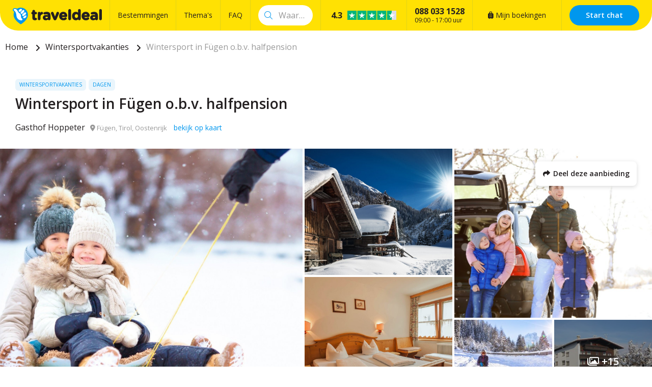

--- FILE ---
content_type: text/html; charset=UTF-8
request_url: https://traveldeal.nl/174815/wintersport-in-fugen-obv-halfpension
body_size: 28923
content:
<!DOCTYPE html>
<html lang="nl-nl">
<head>
    <style>.async-hide { opacity: 0 !important} </style>
<script>(function(a,s,y,n,c,h,i,d,e){s.className+=' '+y;h.start=1*new Date;
h.end=i=function(){s.className=s.className.replace(RegExp(' ?'+y),'')};
(a[n]=a[n]||[]).hide=h;setTimeout(function(){i();h.end=null},c);h.timeout=c;
})(window,document.documentElement,'async-hide','buDataLayer',1000,
{'GTM-PF4LMK7':true});</script>
<script type="text/javascript">
(function(w,d,s,l,i){w[l]=w[l]||[];w[l].push({'gtm.start':
new Date().getTime(),event:'gtm.js'});var f=d.getElementsByTagName(s)[0],
j=d.createElement(s),dl=l!='dataLayer'?'&l='+l:'';j.async=true;j.src=
'https://gtm.traveldeal.nl/gtm.js?id='+i+dl;f.parentNode.insertBefore(j,f);
})(window,document,'script','buDataLayer','GTM-PF4LMK7');</script>

<meta name="p:domain_verify" content="3bb1181e8d0e451e9afa21f202c28496"/>
<script async type="text/javascript" src="https://squeezely.tech/p?hqs=1&m=SQ-2565700"></script>

    <meta charset="utf-8">

    <meta name="viewport" content="width=device-width, initial-scale=1, maximum-scale=1">
    <meta name="HandheldFriendly" content="true">
    <meta http-equiv="x-ua-compatible" content="ie=edge">

    <title>Wintersport in Fügen o.b.v. halfpension</title>
    <meta name="description" content="Gasthof Hoppeter boeken? Bij Traveldeal.nl al vanaf €165,00 te boeken per persoon. Bekijk bij Traveldeal.nl de leukste en beste reisdeals!">
    <meta name="keywords" content="">
    <meta name="csrf-token" content="2M5UHlPzoJb2ekTXNGa0WNsVbOoeW2vNOpaDiw30">
    <meta name="referrer" content="always">

    
    <meta property="og:type" content="website">
    <meta property="og:title" content="Wintersport in Fügen o.b.v. halfpension">
    <meta property="og:description" content="Gasthof Hoppeter boeken? Bij Traveldeal.nl al vanaf €165,00 te boeken per persoon. Bekijk bij Traveldeal.nl de leukste en beste reisdeals!">
    <meta property="og:url" content="https://traveldeal.nl/174815/wintersport-in-fugen-obv-halfpension">
    <meta property="og:site_name" content="Traveldeal.nl">
                <meta property="og:image" content="https://d37edykxywilfy.cloudfront.net/mirage/22173?fit=crop-13-57&amp;h=1080&amp;q=85&amp;w=1920&amp;s=7258cc837539b215de1ed8bef020045d">
    
    <link rel="canonical" href="https://traveldeal.nl/174815/wintersport-in-fugen-obv-halfpension">
    <link rel="preconnect" href="https://d37edykxywilfy.cloudfront.net">

            <link rel="preconnect" href="https://selfservice.robinhq.com">
    
    <link rel="shortcut icon" href="https://traveldeal.nl/build/assets//favicon.C8aF7dXL.ico" type="image/x-icon">
    <link rel="manifest" href="https://traveldeal.nl/build/assets//manifest.DkWBqhru.webmanifest">
    <link rel="apple-touch-icon" href="https://traveldeal.nl/build/assets//apple-touch-icon.Bgs4vaKx.png">

    <link rel="preload" as="style" href="https://traveldeal.nl/build/assets//vendor.B79gbLcC.css" /><link rel="stylesheet" href="https://traveldeal.nl/build/assets//vendor.B79gbLcC.css" />    <link rel="preload" as="style" href="https://traveldeal.nl/build/assets//whitelabel.CyfASJWa.css" /><link rel="stylesheet" href="https://traveldeal.nl/build/assets//whitelabel.CyfASJWa.css" />    <link rel="preload" as="style" href="https://traveldeal.nl/build/assets//brand.5aVrqnll.css" /><link rel="stylesheet" href="https://traveldeal.nl/build/assets//brand.5aVrqnll.css" />
    <base target="_top">

    <script type="application/ld+json">{"@context":"https://schema.org","@type":"TravelAgency","name":"Traveldeal.nl","url":"https://traveldeal.nl","priceRange":"€","openingHours":"Mo-Su 09:00-17:00","paymentAccepted":"iDeal, Mister Cash, Visa, Mastercard, Maestro","currenciesAccepted":"EUR","image":"https://traveldeal.nl/build/assets//apple-touch-icon.Bgs4vaKx.png","address":{"@type":"PostalAddress","addressCountry":"NL","addressRegion":"Gelderland","streetAddress":"Regentesselaan 8, 7316 AC Apeldoorn, Nederland","addressLocality":"Regentesselaan 8","postalCode":"7316 AC"},"contactPoint":{"@type":"ContactPoint","telephone":"+310880331528","url":"https://traveldeal.nl","contactType":"Customer service"},"telephone":"+310880331528","aggregateRating":{"@type":"AggregateRating","ratingCount":8724,"ratingValue":4.3,"bestRating":10,"worstRating":0}}</script>
    <script type="application/ld+json">{"@context":"https://schema.org","@type":"WebSite","url":"https://traveldeal.nl","potentialAction":{"@type":"SearchAction","query-input":"required name=search_term_string","target":{"@type":"EntryPoint","urlTemplate":"https://traveldeal.nl/resultaten?q={search_term_string}"}}}</script>
    <script type="application/ld+json">{"@context":"https://schema.org","@type":"BreadcrumbList","itemListElement":[{"@type":"ListItem","position":1,"item":{"@type":"Thing","@id":"/","name":"Home"}},{"@type":"ListItem","position":2,"item":{"@type":"Thing","@id":"https://traveldeal.nl/thema/wintersportvakanties","name":"Wintersportvakanties"}},{"@type":"ListItem","position":3,"item":{"@type":"Thing","@id":"https://traveldeal.nl/174815/wintersport-in-fugen-obv-halfpension","name":"Wintersport in Fügen o.b.v. halfpension"}}]}</script>

            <script type="application/ld+json">{"@context":"https://schema.org","@type":"Hotel","name":"Gasthof Hoppeter","image":"https://d37edykxywilfy.cloudfront.net/mirage/287935?fit=crop-50-50&h=1080&q=85&w=1920&s=8a125a5563172f5d818803bca96196d7","description":"Het Gasthof Hoppeter ligt in Fügen in het Zillertal op ca. 550 m hoogte. De omgeving van Fügen is een paradijs voor wandelliefhebbers. Je vindt hier ca. 100 km aan wandelroutes. De kamers zijn ingericht in een typische Tiroolse stijl. Ook beschikt het hotel over een restaurant, 'Stube' en een terras.","address":{"@type":"PostalAddress","addressCountry":"Oostenrijk","addressRegion":"Tirol","streetAddress":"Hochfügener Str. 3, 6263 Fügen, Oostenrijk","addressLocality":"Hochfügener Str. 3","postalCode":"6263"},"paymentAccepted":"iDeal, Mister Cash, Visa, Mastercard, Maestro","currenciesAccepted":"EUR","starRating":{"@type":"Rating","ratingValue":"0"},"geo":{"@type":"GeoCoordinates","latitude":47.345878262666,"longitude":11.848296225071}}</script>
    
    <script>
    window.buDataLayer = window.buDataLayer || [];
    function gtag() { window.buDataLayer.push(arguments); }

    window.updateConsent = function(analyticsAccepted, personalizationAccepted) {
        gtag('consent', 'update', {
            ad_storage: analyticsAccepted ? 'granted' : 'denied',
            analytics_storage: analyticsAccepted ? 'granted' : 'denied',
            personalization_storage: personalizationAccepted ? 'granted' : 'denied',
            ad_user_data: personalizationAccepted ? 'granted' : 'denied',
            ad_personalization: personalizationAccepted ? 'granted' : 'denied',
        });
    }
    
    let analyticsAccepted = false;
    let personalizationAccepted = false;
    const ccCookie = ReadCookie('cc_cookie');
    if(ccCookie && ccCookie?.categories) {
        analyticsAccepted = ccCookie.categories.indexOf('analytics') !== -1;
        personalizationAccepted = ccCookie.categories.indexOf('personal') !== -1;
    }
    else if(localStorage["vue-cookie-accept-decline-cookie-consent"] === 'accept') {
        analyticsAccepted = true;
        personalizationAccepted = true;
    }
    
    gtag('consent', 'default', {
        ad_storage: analyticsAccepted ? 'granted' : 'denied',
        analytics_storage: analyticsAccepted ? 'granted' : 'denied',
        functionality_storage: 'granted',
        personalization_storage: personalizationAccepted ? 'granted' : 'denied',
        security_storage: 'granted',
        ad_user_data: personalizationAccepted ? 'granted' : 'denied',
        ad_personalization: personalizationAccepted ? 'granted' : 'denied',
    });
    
    window.pageType = "detail";
    window.buDataLayer.push({ pageType : "detail"});
    window.buDataLayer.push({ event: "ipEvent", ipAddress: "3.134.252.89"});
    window.buDataLayer.push([]);
    
    function ReadCookie(cookieName) {
        const allcookies = document.cookie;
        const cookiearray = allcookies.split('; ');
        
        for(let i=0; i<cookiearray.length; i++) {
           const name = cookiearray[i].split('=')[0];
           const value = cookiearray[i].split('=')[1];
           if(name === cookieName) {
               return JSON.parse(value);
           }
        }
    }
</script>

</head>

<body class="traveldeal-nl offer-page ">



<!-- Google Tag Manager -->
<noscript><iframe src="https://gtm.traveldeal.nl/ns.html?id=GTM-PF4LMK7"
height="0" width="0" style="display:none;visibility:hidden"></iframe></noscript>

<div id="app" class="app" :class="appClass">

                        <bookit-cookie-consent></bookit-cookie-consent>
            
    <overlay></overlay>

            <div class="header">
    <div class="header__main">
        <div class="container header__container">

                            <div class="header__item header__item--logo">
                    <div class="header__component">
                        <div class="header__brand">
                            <a href="/" class="logo">
            <img src="https://traveldeal.nl/build/assets//header-logo.BLy5X4XX.svg" class="logo__image">
    </a>

                        </div>
                    </div>
                </div>
            
                            <div class="header__item header__item--main header__item--flat-menu">
                    <div class="flat-menu header__component order-page-hide ">
    <ul class="flat-menu__menu">
                    <li class="flat-menu__item">
                                    <a class="flat-menu__link flat-menu__link--first"
                       href="/bestemmingen"
                       
                       v-gtm-register-event="{ componentName: 'FlatMenu', action: 'Click', label: 'Bestemmingen' }"
                    >Bestemmingen</a>
                            </li>
                    <li class="flat-menu__item">
                                    <a class="flat-menu__link "
                       href="/themas"
                       
                       v-gtm-register-event="{ componentName: 'FlatMenu', action: 'Click', label: 'Thema\&#039;s' }"
                    >Thema&#039;s</a>
                            </li>
                    <li class="flat-menu__item">
                                    <a class="flat-menu__link "
                       href="/veelgestelde-vragen"
                       
                       v-gtm-register-event="{ componentName: 'FlatMenu', action: 'Click', label: 'FAQ' }"
                    >FAQ</a>
                            </li>
            </ul>
</div>

                </div>
            
            
                            <div class="header__item header__item--search order-page-hide">
                    <header-search-bar
                            class="header__component"
                            :settings="{&quot;collapse&quot;:false,&quot;_component&quot;:&quot;header-search-bar&quot;}"
                    ></header-search-bar>
                </div>
            
            
                            <div class="header__item header__item--trustpilot">
                    <div class="trust trust--header header__component">
        <a href="https://www.trustpilot.com/review/traveldeal.nl?languages=all" target="_blank" class="trust__container">
            <div class="trust__section">
                <span class="trust__rating">
                    <span class="trust__rating-text">Uitstekend,&nbsp;</span><span
                            class="trust__rating-score">4.3</span>
                </span>
                <img class="trust__stars" src="https://traveldeal.nl/build/assets//4.5.DGFoUtCB.svg" alt="4.3">
            </div>
            <div class="trust__section">
                <div class="trust__amount">8724 beoordelingen</div>
                <img src="https://traveldeal.nl/build/assets//logo-green-black.BW9pVswm.svg" alt="Trustpilot Logo" class="trust__brand">
            </div>
        </a>
    </div>

                </div>
            
                            <div class="header__item header__item--menu-contact-info">
                    <div class="header__component menu-contact-info">
    <div class=menu-contact-info__container>
        <a href="tel:088 033 1528" class="menu-contact-info__phone-number">088 033 1528</a>
        <div class="menu-contact-info__sub-line">09:00 - 17:00 uur</div>
    </div>
</div>

                </div>
            
                            <div class="header__item header__item--my-orders">
                    <a href="https://traveldeal.nl/mijn-boekingen" class="flat-menu__link">
                        <i class="fa-solid fa-suitcase-rolling"></i>
                        Mijn boekingen
                    </a>
                </div>
            
            
                            <robin class="header__item header__item--chat">

                                            <button class="button button--block button--primary header__button">
                            Start chat
                        </button>
                                    </robin>
            
        </div>
    </div>

        </div>

    <div class="d-lg-none">
        <main-menu-mobile
                :settings="{&quot;menuItems&quot;:[{&quot;active&quot;:true,&quot;menuTitle&quot;:&quot;Thema&#039;s&quot;,&quot;_component&quot;:&quot;menu-themes&quot;,&quot;amountThemes&quot;:500},{&quot;active&quot;:false,&quot;menuTitle&quot;:&quot;Bestemmingen&quot;,&quot;_component&quot;:&quot;menu-destinations&quot;,&quot;amountDestinations&quot;:500},{&quot;url&quot;:&quot;\/veelgestelde-vragen&quot;,&quot;active&quot;:false,&quot;menuTitle&quot;:&quot;Veelgestelde vragen&quot;,&quot;_component&quot;:&quot;menu-link&quot;},{&quot;url&quot;:&quot;\/mijn-boekingen&quot;,&quot;active&quot;:false,&quot;menuTitle&quot;:&quot;Mijn boekingen&quot;,&quot;_component&quot;:&quot;menu-link&quot;}],&quot;_component&quot;:&quot;main-menu-mobile&quot;,&quot;logo&quot;:&quot;images\/logo.svg&quot;,&quot;showLogo&quot;:true,&quot;showSearch&quot;:true,&quot;showWhatsApp&quot;:true,&quot;showNavigation&quot;:true,&quot;whatsAppNumber&quot;:&quot;+31880331528&quot;}"
        >
            <div class="main-menu-mobile">
                <div class="main-menu-mobile__holder">
                    <div class="main-menu-mobile__container container">
                        <div class="row">
                            <div class="col main-menu-mobile__menu-item"></div>
                        </div>
                    </div>
                </div>
            </div>
        </main-menu-mobile>
    </div>

    
    
    <div class="d-none d-xl-block">
        <div class="breadcrumb">
    <div class="container">
        <div>
            <ul class="breadcrumb__items">
                                    <li class="breadcrumb__item">
                                                    <a class="breadcrumb__link"
                               href="/"
                                                           >
                                Home
                            </a>
                                            </li>
                                    <li class="breadcrumb__item">
                                                    <a class="breadcrumb__link"
                               href="https://traveldeal.nl/thema/wintersportvakanties"
                                                           >
                                Wintersportvakanties
                            </a>
                                            </li>
                                    <li class="breadcrumb__item">
                                                    <span class="breadcrumb__link breadcrumb__link--current">Wintersport in Fügen o.b.v. halfpension</span>
                                            </li>
                            </ul>
        </div>
    </div>
</div>
    </div>

    
    <div class="offer-page__row offer-page__row--header">
    <div class="offer-page__section offer-page__section--header">
        <div class="offer-header offer-grid offer-header--is-superdeal">
        <div class="offer-grid__images" id="offer-images">
            <offer-images
                    :images="[{&quot;title&quot;:&quot;&quot;,&quot;original&quot;:{&quot;title&quot;:&quot;&quot;,&quot;url&quot;:&quot;https:\/\/d37edykxywilfy.cloudfront.net\/mirage\/22173?fit=crop-13-57&amp;h=1333&amp;q=85&amp;w=2000&amp;s=778904d3da80b2cba92411e09b5e37f2&quot;,&quot;url_webp&quot;:&quot;https:\/\/d37edykxywilfy.cloudfront.net\/mirage\/22173?fit=crop-13-57&amp;h=1333&amp;q=85&amp;w=2000&amp;s=778904d3da80b2cba92411e09b5e37f2&amp;fm=webp&quot;,&quot;attribution&quot;:null,&quot;focusX&quot;:13,&quot;focusY&quot;:57,&quot;css&quot;:&quot;background: url(https:\/\/d37edykxywilfy.cloudfront.net\/mirage\/22173?fit=crop-13-57&amp;h=1333&amp;q=85&amp;w=2000&amp;s=778904d3da80b2cba92411e09b5e37f2) no-repeat 13% 57% \/ cover;&quot;,&quot;css_webp&quot;:&quot;background: url(https:\/\/d37edykxywilfy.cloudfront.net\/mirage\/22173?fit=crop-13-57&amp;h=1333&amp;q=85&amp;w=2000&amp;s=778904d3da80b2cba92411e09b5e37f2) no-repeat 13% 57% \/ cover;&quot;},&quot;small&quot;:{&quot;title&quot;:&quot;&quot;,&quot;url&quot;:&quot;https:\/\/d37edykxywilfy.cloudfront.net\/mirage\/22173?fit=crop-13-57&amp;h=240&amp;q=85&amp;w=320&amp;s=ccaff7cc37ecdd9fa8b8b04ed75a11c0&quot;,&quot;url_webp&quot;:&quot;https:\/\/d37edykxywilfy.cloudfront.net\/mirage\/22173?fit=crop-13-57&amp;h=240&amp;q=85&amp;w=320&amp;s=ccaff7cc37ecdd9fa8b8b04ed75a11c0&amp;fm=webp&quot;,&quot;attribution&quot;:null,&quot;focusX&quot;:13,&quot;focusY&quot;:57,&quot;css&quot;:&quot;background: url(https:\/\/d37edykxywilfy.cloudfront.net\/mirage\/22173?fit=crop-13-57&amp;h=240&amp;q=85&amp;w=320&amp;s=ccaff7cc37ecdd9fa8b8b04ed75a11c0) no-repeat 13% 57% \/ cover;&quot;,&quot;css_webp&quot;:&quot;background: url(https:\/\/d37edykxywilfy.cloudfront.net\/mirage\/22173?fit=crop-13-57&amp;h=240&amp;q=85&amp;w=320&amp;s=ccaff7cc37ecdd9fa8b8b04ed75a11c0) no-repeat 13% 57% \/ cover;&quot;},&quot;mobile&quot;:{&quot;title&quot;:&quot;&quot;,&quot;url&quot;:&quot;https:\/\/d37edykxywilfy.cloudfront.net\/mirage\/22173?fit=crop-13-57&amp;h=480&amp;q=85&amp;w=640&amp;s=0fb6353327c4d37a6860ac0b9db71639&quot;,&quot;url_webp&quot;:&quot;https:\/\/d37edykxywilfy.cloudfront.net\/mirage\/22173?fit=crop-13-57&amp;h=480&amp;q=85&amp;w=640&amp;s=0fb6353327c4d37a6860ac0b9db71639&amp;fm=webp&quot;,&quot;attribution&quot;:null,&quot;focusX&quot;:13,&quot;focusY&quot;:57,&quot;css&quot;:&quot;background: url(https:\/\/d37edykxywilfy.cloudfront.net\/mirage\/22173?fit=crop-13-57&amp;h=480&amp;q=85&amp;w=640&amp;s=0fb6353327c4d37a6860ac0b9db71639) no-repeat 13% 57% \/ cover;&quot;,&quot;css_webp&quot;:&quot;background: url(https:\/\/d37edykxywilfy.cloudfront.net\/mirage\/22173?fit=crop-13-57&amp;h=480&amp;q=85&amp;w=640&amp;s=0fb6353327c4d37a6860ac0b9db71639) no-repeat 13% 57% \/ cover;&quot;},&quot;medium&quot;:{&quot;title&quot;:&quot;&quot;,&quot;url&quot;:&quot;https:\/\/d37edykxywilfy.cloudfront.net\/mirage\/22173?fit=crop-13-57&amp;h=720&amp;q=85&amp;w=1280&amp;s=c843ff83c86ef86ce6bcef947c27cbca&quot;,&quot;url_webp&quot;:&quot;https:\/\/d37edykxywilfy.cloudfront.net\/mirage\/22173?fit=crop-13-57&amp;h=720&amp;q=85&amp;w=1280&amp;s=c843ff83c86ef86ce6bcef947c27cbca&amp;fm=webp&quot;,&quot;attribution&quot;:null,&quot;focusX&quot;:13,&quot;focusY&quot;:57,&quot;css&quot;:&quot;background: url(https:\/\/d37edykxywilfy.cloudfront.net\/mirage\/22173?fit=crop-13-57&amp;h=720&amp;q=85&amp;w=1280&amp;s=c843ff83c86ef86ce6bcef947c27cbca) no-repeat 13% 57% \/ cover;&quot;,&quot;css_webp&quot;:&quot;background: url(https:\/\/d37edykxywilfy.cloudfront.net\/mirage\/22173?fit=crop-13-57&amp;h=720&amp;q=85&amp;w=1280&amp;s=c843ff83c86ef86ce6bcef947c27cbca) no-repeat 13% 57% \/ cover;&quot;},&quot;large&quot;:{&quot;title&quot;:&quot;&quot;,&quot;url&quot;:&quot;https:\/\/d37edykxywilfy.cloudfront.net\/mirage\/22173?fit=crop-13-57&amp;h=1080&amp;q=85&amp;w=1920&amp;s=7258cc837539b215de1ed8bef020045d&quot;,&quot;url_webp&quot;:&quot;https:\/\/d37edykxywilfy.cloudfront.net\/mirage\/22173?fit=crop-13-57&amp;h=1080&amp;q=85&amp;w=1920&amp;s=7258cc837539b215de1ed8bef020045d&amp;fm=webp&quot;,&quot;attribution&quot;:null,&quot;focusX&quot;:13,&quot;focusY&quot;:57,&quot;css&quot;:&quot;background: url(https:\/\/d37edykxywilfy.cloudfront.net\/mirage\/22173?fit=crop-13-57&amp;h=1080&amp;q=85&amp;w=1920&amp;s=7258cc837539b215de1ed8bef020045d) no-repeat 13% 57% \/ cover;&quot;,&quot;css_webp&quot;:&quot;background: url(https:\/\/d37edykxywilfy.cloudfront.net\/mirage\/22173?fit=crop-13-57&amp;h=1080&amp;q=85&amp;w=1920&amp;s=7258cc837539b215de1ed8bef020045d) no-repeat 13% 57% \/ cover;&quot;}},{&quot;title&quot;:&quot;Tirol&quot;,&quot;original&quot;:{&quot;title&quot;:&quot;Tirol&quot;,&quot;url&quot;:&quot;https:\/\/d37edykxywilfy.cloudfront.net\/mirage\/50287?fit=crop-61-47&amp;h=1333&amp;q=85&amp;w=2000&amp;s=c27c0ab859e5a2a5fc0e9261854a6c98&quot;,&quot;url_webp&quot;:&quot;https:\/\/d37edykxywilfy.cloudfront.net\/mirage\/50287?fit=crop-61-47&amp;h=1333&amp;q=85&amp;w=2000&amp;s=c27c0ab859e5a2a5fc0e9261854a6c98&amp;fm=webp&quot;,&quot;attribution&quot;:null,&quot;focusX&quot;:61,&quot;focusY&quot;:47,&quot;css&quot;:&quot;background: url(https:\/\/d37edykxywilfy.cloudfront.net\/mirage\/50287?fit=crop-61-47&amp;h=1333&amp;q=85&amp;w=2000&amp;s=c27c0ab859e5a2a5fc0e9261854a6c98) no-repeat 61% 47% \/ cover;&quot;,&quot;css_webp&quot;:&quot;background: url(https:\/\/d37edykxywilfy.cloudfront.net\/mirage\/50287?fit=crop-61-47&amp;h=1333&amp;q=85&amp;w=2000&amp;s=c27c0ab859e5a2a5fc0e9261854a6c98) no-repeat 61% 47% \/ cover;&quot;},&quot;small&quot;:{&quot;title&quot;:&quot;Tirol&quot;,&quot;url&quot;:&quot;https:\/\/d37edykxywilfy.cloudfront.net\/mirage\/50287?fit=crop-61-47&amp;h=240&amp;q=85&amp;w=320&amp;s=1714aa442f42f906cd0d537b9fb8d917&quot;,&quot;url_webp&quot;:&quot;https:\/\/d37edykxywilfy.cloudfront.net\/mirage\/50287?fit=crop-61-47&amp;h=240&amp;q=85&amp;w=320&amp;s=1714aa442f42f906cd0d537b9fb8d917&amp;fm=webp&quot;,&quot;attribution&quot;:null,&quot;focusX&quot;:61,&quot;focusY&quot;:47,&quot;css&quot;:&quot;background: url(https:\/\/d37edykxywilfy.cloudfront.net\/mirage\/50287?fit=crop-61-47&amp;h=240&amp;q=85&amp;w=320&amp;s=1714aa442f42f906cd0d537b9fb8d917) no-repeat 61% 47% \/ cover;&quot;,&quot;css_webp&quot;:&quot;background: url(https:\/\/d37edykxywilfy.cloudfront.net\/mirage\/50287?fit=crop-61-47&amp;h=240&amp;q=85&amp;w=320&amp;s=1714aa442f42f906cd0d537b9fb8d917) no-repeat 61% 47% \/ cover;&quot;},&quot;mobile&quot;:{&quot;title&quot;:&quot;Tirol&quot;,&quot;url&quot;:&quot;https:\/\/d37edykxywilfy.cloudfront.net\/mirage\/50287?fit=crop-61-47&amp;h=480&amp;q=85&amp;w=640&amp;s=a5e071f435fbec27aa07b45a1eda9021&quot;,&quot;url_webp&quot;:&quot;https:\/\/d37edykxywilfy.cloudfront.net\/mirage\/50287?fit=crop-61-47&amp;h=480&amp;q=85&amp;w=640&amp;s=a5e071f435fbec27aa07b45a1eda9021&amp;fm=webp&quot;,&quot;attribution&quot;:null,&quot;focusX&quot;:61,&quot;focusY&quot;:47,&quot;css&quot;:&quot;background: url(https:\/\/d37edykxywilfy.cloudfront.net\/mirage\/50287?fit=crop-61-47&amp;h=480&amp;q=85&amp;w=640&amp;s=a5e071f435fbec27aa07b45a1eda9021) no-repeat 61% 47% \/ cover;&quot;,&quot;css_webp&quot;:&quot;background: url(https:\/\/d37edykxywilfy.cloudfront.net\/mirage\/50287?fit=crop-61-47&amp;h=480&amp;q=85&amp;w=640&amp;s=a5e071f435fbec27aa07b45a1eda9021) no-repeat 61% 47% \/ cover;&quot;},&quot;medium&quot;:{&quot;title&quot;:&quot;Tirol&quot;,&quot;url&quot;:&quot;https:\/\/d37edykxywilfy.cloudfront.net\/mirage\/50287?fit=crop-61-47&amp;h=720&amp;q=85&amp;w=1280&amp;s=6c7aa05ee201315f176b55f2233fd916&quot;,&quot;url_webp&quot;:&quot;https:\/\/d37edykxywilfy.cloudfront.net\/mirage\/50287?fit=crop-61-47&amp;h=720&amp;q=85&amp;w=1280&amp;s=6c7aa05ee201315f176b55f2233fd916&amp;fm=webp&quot;,&quot;attribution&quot;:null,&quot;focusX&quot;:61,&quot;focusY&quot;:47,&quot;css&quot;:&quot;background: url(https:\/\/d37edykxywilfy.cloudfront.net\/mirage\/50287?fit=crop-61-47&amp;h=720&amp;q=85&amp;w=1280&amp;s=6c7aa05ee201315f176b55f2233fd916) no-repeat 61% 47% \/ cover;&quot;,&quot;css_webp&quot;:&quot;background: url(https:\/\/d37edykxywilfy.cloudfront.net\/mirage\/50287?fit=crop-61-47&amp;h=720&amp;q=85&amp;w=1280&amp;s=6c7aa05ee201315f176b55f2233fd916) no-repeat 61% 47% \/ cover;&quot;},&quot;large&quot;:{&quot;title&quot;:&quot;Tirol&quot;,&quot;url&quot;:&quot;https:\/\/d37edykxywilfy.cloudfront.net\/mirage\/50287?fit=crop-61-47&amp;h=1080&amp;q=85&amp;w=1920&amp;s=8bbf565f748459659df3c8c79f0b87d5&quot;,&quot;url_webp&quot;:&quot;https:\/\/d37edykxywilfy.cloudfront.net\/mirage\/50287?fit=crop-61-47&amp;h=1080&amp;q=85&amp;w=1920&amp;s=8bbf565f748459659df3c8c79f0b87d5&amp;fm=webp&quot;,&quot;attribution&quot;:null,&quot;focusX&quot;:61,&quot;focusY&quot;:47,&quot;css&quot;:&quot;background: url(https:\/\/d37edykxywilfy.cloudfront.net\/mirage\/50287?fit=crop-61-47&amp;h=1080&amp;q=85&amp;w=1920&amp;s=8bbf565f748459659df3c8c79f0b87d5) no-repeat 61% 47% \/ cover;&quot;,&quot;css_webp&quot;:&quot;background: url(https:\/\/d37edykxywilfy.cloudfront.net\/mirage\/50287?fit=crop-61-47&amp;h=1080&amp;q=85&amp;w=1920&amp;s=8bbf565f748459659df3c8c79f0b87d5) no-repeat 61% 47% \/ cover;&quot;}},{&quot;title&quot;:&quot;Gasthof Hoppeter&quot;,&quot;original&quot;:{&quot;title&quot;:&quot;Gasthof Hoppeter&quot;,&quot;url&quot;:&quot;https:\/\/d37edykxywilfy.cloudfront.net\/mirage\/183405?fit=crop-50-50&amp;h=682&amp;q=85&amp;w=1024&amp;s=9b6d5d2cb307739996f21f62f238fbb6&quot;,&quot;url_webp&quot;:&quot;https:\/\/d37edykxywilfy.cloudfront.net\/mirage\/183405?fit=crop-50-50&amp;h=682&amp;q=85&amp;w=1024&amp;s=9b6d5d2cb307739996f21f62f238fbb6&amp;fm=webp&quot;,&quot;attribution&quot;:null,&quot;focusX&quot;:50,&quot;focusY&quot;:50,&quot;css&quot;:&quot;background: url(https:\/\/d37edykxywilfy.cloudfront.net\/mirage\/183405?fit=crop-50-50&amp;h=682&amp;q=85&amp;w=1024&amp;s=9b6d5d2cb307739996f21f62f238fbb6) no-repeat 50% 50% \/ cover;&quot;,&quot;css_webp&quot;:&quot;background: url(https:\/\/d37edykxywilfy.cloudfront.net\/mirage\/183405?fit=crop-50-50&amp;h=682&amp;q=85&amp;w=1024&amp;s=9b6d5d2cb307739996f21f62f238fbb6) no-repeat 50% 50% \/ cover;&quot;},&quot;small&quot;:{&quot;title&quot;:&quot;Gasthof Hoppeter&quot;,&quot;url&quot;:&quot;https:\/\/d37edykxywilfy.cloudfront.net\/mirage\/183405?fit=crop-50-50&amp;h=240&amp;q=85&amp;w=320&amp;s=aec9c4eb155bc9403c3d8c25b3545a6b&quot;,&quot;url_webp&quot;:&quot;https:\/\/d37edykxywilfy.cloudfront.net\/mirage\/183405?fit=crop-50-50&amp;h=240&amp;q=85&amp;w=320&amp;s=aec9c4eb155bc9403c3d8c25b3545a6b&amp;fm=webp&quot;,&quot;attribution&quot;:null,&quot;focusX&quot;:50,&quot;focusY&quot;:50,&quot;css&quot;:&quot;background: url(https:\/\/d37edykxywilfy.cloudfront.net\/mirage\/183405?fit=crop-50-50&amp;h=240&amp;q=85&amp;w=320&amp;s=aec9c4eb155bc9403c3d8c25b3545a6b) no-repeat 50% 50% \/ cover;&quot;,&quot;css_webp&quot;:&quot;background: url(https:\/\/d37edykxywilfy.cloudfront.net\/mirage\/183405?fit=crop-50-50&amp;h=240&amp;q=85&amp;w=320&amp;s=aec9c4eb155bc9403c3d8c25b3545a6b) no-repeat 50% 50% \/ cover;&quot;},&quot;mobile&quot;:{&quot;title&quot;:&quot;Gasthof Hoppeter&quot;,&quot;url&quot;:&quot;https:\/\/d37edykxywilfy.cloudfront.net\/mirage\/183405?fit=crop-50-50&amp;h=480&amp;q=85&amp;w=640&amp;s=b767c36420da2157489d2842176163d6&quot;,&quot;url_webp&quot;:&quot;https:\/\/d37edykxywilfy.cloudfront.net\/mirage\/183405?fit=crop-50-50&amp;h=480&amp;q=85&amp;w=640&amp;s=b767c36420da2157489d2842176163d6&amp;fm=webp&quot;,&quot;attribution&quot;:null,&quot;focusX&quot;:50,&quot;focusY&quot;:50,&quot;css&quot;:&quot;background: url(https:\/\/d37edykxywilfy.cloudfront.net\/mirage\/183405?fit=crop-50-50&amp;h=480&amp;q=85&amp;w=640&amp;s=b767c36420da2157489d2842176163d6) no-repeat 50% 50% \/ cover;&quot;,&quot;css_webp&quot;:&quot;background: url(https:\/\/d37edykxywilfy.cloudfront.net\/mirage\/183405?fit=crop-50-50&amp;h=480&amp;q=85&amp;w=640&amp;s=b767c36420da2157489d2842176163d6) no-repeat 50% 50% \/ cover;&quot;},&quot;medium&quot;:{&quot;title&quot;:&quot;Gasthof Hoppeter&quot;,&quot;url&quot;:&quot;https:\/\/d37edykxywilfy.cloudfront.net\/mirage\/183405?fit=crop-50-50&amp;h=720&amp;q=85&amp;w=1280&amp;s=949d2585f5bfc46c4585381f892d0773&quot;,&quot;url_webp&quot;:&quot;https:\/\/d37edykxywilfy.cloudfront.net\/mirage\/183405?fit=crop-50-50&amp;h=720&amp;q=85&amp;w=1280&amp;s=949d2585f5bfc46c4585381f892d0773&amp;fm=webp&quot;,&quot;attribution&quot;:null,&quot;focusX&quot;:50,&quot;focusY&quot;:50,&quot;css&quot;:&quot;background: url(https:\/\/d37edykxywilfy.cloudfront.net\/mirage\/183405?fit=crop-50-50&amp;h=720&amp;q=85&amp;w=1280&amp;s=949d2585f5bfc46c4585381f892d0773) no-repeat 50% 50% \/ cover;&quot;,&quot;css_webp&quot;:&quot;background: url(https:\/\/d37edykxywilfy.cloudfront.net\/mirage\/183405?fit=crop-50-50&amp;h=720&amp;q=85&amp;w=1280&amp;s=949d2585f5bfc46c4585381f892d0773) no-repeat 50% 50% \/ cover;&quot;},&quot;large&quot;:{&quot;title&quot;:&quot;Gasthof Hoppeter&quot;,&quot;url&quot;:&quot;https:\/\/d37edykxywilfy.cloudfront.net\/mirage\/183405?fit=crop-50-50&amp;h=1080&amp;q=85&amp;w=1920&amp;s=1d1266920f5b00bf41a49c03971f3a60&quot;,&quot;url_webp&quot;:&quot;https:\/\/d37edykxywilfy.cloudfront.net\/mirage\/183405?fit=crop-50-50&amp;h=1080&amp;q=85&amp;w=1920&amp;s=1d1266920f5b00bf41a49c03971f3a60&amp;fm=webp&quot;,&quot;attribution&quot;:null,&quot;focusX&quot;:50,&quot;focusY&quot;:50,&quot;css&quot;:&quot;background: url(https:\/\/d37edykxywilfy.cloudfront.net\/mirage\/183405?fit=crop-50-50&amp;h=1080&amp;q=85&amp;w=1920&amp;s=1d1266920f5b00bf41a49c03971f3a60) no-repeat 50% 50% \/ cover;&quot;,&quot;css_webp&quot;:&quot;background: url(https:\/\/d37edykxywilfy.cloudfront.net\/mirage\/183405?fit=crop-50-50&amp;h=1080&amp;q=85&amp;w=1920&amp;s=1d1266920f5b00bf41a49c03971f3a60) no-repeat 50% 50% \/ cover;&quot;}},{&quot;title&quot;:&quot;Familie in de sneeuw&quot;,&quot;original&quot;:{&quot;title&quot;:&quot;Familie in de sneeuw&quot;,&quot;url&quot;:&quot;https:\/\/d37edykxywilfy.cloudfront.net\/mirage\/183806?fit=crop-43-36&amp;h=1666&amp;q=85&amp;w=2499&amp;s=ef2f0dd674fd8a5a6b93120709e5fff0&quot;,&quot;url_webp&quot;:&quot;https:\/\/d37edykxywilfy.cloudfront.net\/mirage\/183806?fit=crop-43-36&amp;h=1666&amp;q=85&amp;w=2499&amp;s=ef2f0dd674fd8a5a6b93120709e5fff0&amp;fm=webp&quot;,&quot;attribution&quot;:null,&quot;focusX&quot;:43,&quot;focusY&quot;:36,&quot;css&quot;:&quot;background: url(https:\/\/d37edykxywilfy.cloudfront.net\/mirage\/183806?fit=crop-43-36&amp;h=1666&amp;q=85&amp;w=2499&amp;s=ef2f0dd674fd8a5a6b93120709e5fff0) no-repeat 43% 36% \/ cover;&quot;,&quot;css_webp&quot;:&quot;background: url(https:\/\/d37edykxywilfy.cloudfront.net\/mirage\/183806?fit=crop-43-36&amp;h=1666&amp;q=85&amp;w=2499&amp;s=ef2f0dd674fd8a5a6b93120709e5fff0) no-repeat 43% 36% \/ cover;&quot;},&quot;small&quot;:{&quot;title&quot;:&quot;Familie in de sneeuw&quot;,&quot;url&quot;:&quot;https:\/\/d37edykxywilfy.cloudfront.net\/mirage\/183806?fit=crop-43-36&amp;h=240&amp;q=85&amp;w=320&amp;s=2921948b46e92b5fed71ad85f5921810&quot;,&quot;url_webp&quot;:&quot;https:\/\/d37edykxywilfy.cloudfront.net\/mirage\/183806?fit=crop-43-36&amp;h=240&amp;q=85&amp;w=320&amp;s=2921948b46e92b5fed71ad85f5921810&amp;fm=webp&quot;,&quot;attribution&quot;:null,&quot;focusX&quot;:43,&quot;focusY&quot;:36,&quot;css&quot;:&quot;background: url(https:\/\/d37edykxywilfy.cloudfront.net\/mirage\/183806?fit=crop-43-36&amp;h=240&amp;q=85&amp;w=320&amp;s=2921948b46e92b5fed71ad85f5921810) no-repeat 43% 36% \/ cover;&quot;,&quot;css_webp&quot;:&quot;background: url(https:\/\/d37edykxywilfy.cloudfront.net\/mirage\/183806?fit=crop-43-36&amp;h=240&amp;q=85&amp;w=320&amp;s=2921948b46e92b5fed71ad85f5921810) no-repeat 43% 36% \/ cover;&quot;},&quot;mobile&quot;:{&quot;title&quot;:&quot;Familie in de sneeuw&quot;,&quot;url&quot;:&quot;https:\/\/d37edykxywilfy.cloudfront.net\/mirage\/183806?fit=crop-43-36&amp;h=480&amp;q=85&amp;w=640&amp;s=63b56a097ecf89f48c79b06398cdffc5&quot;,&quot;url_webp&quot;:&quot;https:\/\/d37edykxywilfy.cloudfront.net\/mirage\/183806?fit=crop-43-36&amp;h=480&amp;q=85&amp;w=640&amp;s=63b56a097ecf89f48c79b06398cdffc5&amp;fm=webp&quot;,&quot;attribution&quot;:null,&quot;focusX&quot;:43,&quot;focusY&quot;:36,&quot;css&quot;:&quot;background: url(https:\/\/d37edykxywilfy.cloudfront.net\/mirage\/183806?fit=crop-43-36&amp;h=480&amp;q=85&amp;w=640&amp;s=63b56a097ecf89f48c79b06398cdffc5) no-repeat 43% 36% \/ cover;&quot;,&quot;css_webp&quot;:&quot;background: url(https:\/\/d37edykxywilfy.cloudfront.net\/mirage\/183806?fit=crop-43-36&amp;h=480&amp;q=85&amp;w=640&amp;s=63b56a097ecf89f48c79b06398cdffc5) no-repeat 43% 36% \/ cover;&quot;},&quot;medium&quot;:{&quot;title&quot;:&quot;Familie in de sneeuw&quot;,&quot;url&quot;:&quot;https:\/\/d37edykxywilfy.cloudfront.net\/mirage\/183806?fit=crop-43-36&amp;h=720&amp;q=85&amp;w=1280&amp;s=dca0a8c3fa80b1c6445b15341de797ab&quot;,&quot;url_webp&quot;:&quot;https:\/\/d37edykxywilfy.cloudfront.net\/mirage\/183806?fit=crop-43-36&amp;h=720&amp;q=85&amp;w=1280&amp;s=dca0a8c3fa80b1c6445b15341de797ab&amp;fm=webp&quot;,&quot;attribution&quot;:null,&quot;focusX&quot;:43,&quot;focusY&quot;:36,&quot;css&quot;:&quot;background: url(https:\/\/d37edykxywilfy.cloudfront.net\/mirage\/183806?fit=crop-43-36&amp;h=720&amp;q=85&amp;w=1280&amp;s=dca0a8c3fa80b1c6445b15341de797ab) no-repeat 43% 36% \/ cover;&quot;,&quot;css_webp&quot;:&quot;background: url(https:\/\/d37edykxywilfy.cloudfront.net\/mirage\/183806?fit=crop-43-36&amp;h=720&amp;q=85&amp;w=1280&amp;s=dca0a8c3fa80b1c6445b15341de797ab) no-repeat 43% 36% \/ cover;&quot;},&quot;large&quot;:{&quot;title&quot;:&quot;Familie in de sneeuw&quot;,&quot;url&quot;:&quot;https:\/\/d37edykxywilfy.cloudfront.net\/mirage\/183806?fit=crop-43-36&amp;h=1080&amp;q=85&amp;w=1920&amp;s=eecde29998bfad2aec5ac2839160289b&quot;,&quot;url_webp&quot;:&quot;https:\/\/d37edykxywilfy.cloudfront.net\/mirage\/183806?fit=crop-43-36&amp;h=1080&amp;q=85&amp;w=1920&amp;s=eecde29998bfad2aec5ac2839160289b&amp;fm=webp&quot;,&quot;attribution&quot;:null,&quot;focusX&quot;:43,&quot;focusY&quot;:36,&quot;css&quot;:&quot;background: url(https:\/\/d37edykxywilfy.cloudfront.net\/mirage\/183806?fit=crop-43-36&amp;h=1080&amp;q=85&amp;w=1920&amp;s=eecde29998bfad2aec5ac2839160289b) no-repeat 43% 36% \/ cover;&quot;,&quot;css_webp&quot;:&quot;background: url(https:\/\/d37edykxywilfy.cloudfront.net\/mirage\/183806?fit=crop-43-36&amp;h=1080&amp;q=85&amp;w=1920&amp;s=eecde29998bfad2aec5ac2839160289b) no-repeat 43% 36% \/ cover;&quot;}},{&quot;title&quot;:&quot;Rodelen&quot;,&quot;original&quot;:{&quot;title&quot;:&quot;Rodelen&quot;,&quot;url&quot;:&quot;https:\/\/d37edykxywilfy.cloudfront.net\/mirage\/81613?fit=crop-50-50&amp;h=1666&amp;q=85&amp;w=2499&amp;s=117229df5f7798b5ea10d092733f791b&quot;,&quot;url_webp&quot;:&quot;https:\/\/d37edykxywilfy.cloudfront.net\/mirage\/81613?fit=crop-50-50&amp;h=1666&amp;q=85&amp;w=2499&amp;s=117229df5f7798b5ea10d092733f791b&amp;fm=webp&quot;,&quot;attribution&quot;:null,&quot;focusX&quot;:50,&quot;focusY&quot;:50,&quot;css&quot;:&quot;background: url(https:\/\/d37edykxywilfy.cloudfront.net\/mirage\/81613?fit=crop-50-50&amp;h=1666&amp;q=85&amp;w=2499&amp;s=117229df5f7798b5ea10d092733f791b) no-repeat 50% 50% \/ cover;&quot;,&quot;css_webp&quot;:&quot;background: url(https:\/\/d37edykxywilfy.cloudfront.net\/mirage\/81613?fit=crop-50-50&amp;h=1666&amp;q=85&amp;w=2499&amp;s=117229df5f7798b5ea10d092733f791b) no-repeat 50% 50% \/ cover;&quot;},&quot;small&quot;:{&quot;title&quot;:&quot;Rodelen&quot;,&quot;url&quot;:&quot;https:\/\/d37edykxywilfy.cloudfront.net\/mirage\/81613?fit=crop-50-50&amp;h=240&amp;q=85&amp;w=320&amp;s=e52d41223e89b92b8db0ecc332aa79f4&quot;,&quot;url_webp&quot;:&quot;https:\/\/d37edykxywilfy.cloudfront.net\/mirage\/81613?fit=crop-50-50&amp;h=240&amp;q=85&amp;w=320&amp;s=e52d41223e89b92b8db0ecc332aa79f4&amp;fm=webp&quot;,&quot;attribution&quot;:null,&quot;focusX&quot;:50,&quot;focusY&quot;:50,&quot;css&quot;:&quot;background: url(https:\/\/d37edykxywilfy.cloudfront.net\/mirage\/81613?fit=crop-50-50&amp;h=240&amp;q=85&amp;w=320&amp;s=e52d41223e89b92b8db0ecc332aa79f4) no-repeat 50% 50% \/ cover;&quot;,&quot;css_webp&quot;:&quot;background: url(https:\/\/d37edykxywilfy.cloudfront.net\/mirage\/81613?fit=crop-50-50&amp;h=240&amp;q=85&amp;w=320&amp;s=e52d41223e89b92b8db0ecc332aa79f4) no-repeat 50% 50% \/ cover;&quot;},&quot;mobile&quot;:{&quot;title&quot;:&quot;Rodelen&quot;,&quot;url&quot;:&quot;https:\/\/d37edykxywilfy.cloudfront.net\/mirage\/81613?fit=crop-50-50&amp;h=480&amp;q=85&amp;w=640&amp;s=cf1d80836340b1a33d09846987621019&quot;,&quot;url_webp&quot;:&quot;https:\/\/d37edykxywilfy.cloudfront.net\/mirage\/81613?fit=crop-50-50&amp;h=480&amp;q=85&amp;w=640&amp;s=cf1d80836340b1a33d09846987621019&amp;fm=webp&quot;,&quot;attribution&quot;:null,&quot;focusX&quot;:50,&quot;focusY&quot;:50,&quot;css&quot;:&quot;background: url(https:\/\/d37edykxywilfy.cloudfront.net\/mirage\/81613?fit=crop-50-50&amp;h=480&amp;q=85&amp;w=640&amp;s=cf1d80836340b1a33d09846987621019) no-repeat 50% 50% \/ cover;&quot;,&quot;css_webp&quot;:&quot;background: url(https:\/\/d37edykxywilfy.cloudfront.net\/mirage\/81613?fit=crop-50-50&amp;h=480&amp;q=85&amp;w=640&amp;s=cf1d80836340b1a33d09846987621019) no-repeat 50% 50% \/ cover;&quot;},&quot;medium&quot;:{&quot;title&quot;:&quot;Rodelen&quot;,&quot;url&quot;:&quot;https:\/\/d37edykxywilfy.cloudfront.net\/mirage\/81613?fit=crop-50-50&amp;h=720&amp;q=85&amp;w=1280&amp;s=a5c0f6e4962c4c13865f5849d88f9ea6&quot;,&quot;url_webp&quot;:&quot;https:\/\/d37edykxywilfy.cloudfront.net\/mirage\/81613?fit=crop-50-50&amp;h=720&amp;q=85&amp;w=1280&amp;s=a5c0f6e4962c4c13865f5849d88f9ea6&amp;fm=webp&quot;,&quot;attribution&quot;:null,&quot;focusX&quot;:50,&quot;focusY&quot;:50,&quot;css&quot;:&quot;background: url(https:\/\/d37edykxywilfy.cloudfront.net\/mirage\/81613?fit=crop-50-50&amp;h=720&amp;q=85&amp;w=1280&amp;s=a5c0f6e4962c4c13865f5849d88f9ea6) no-repeat 50% 50% \/ cover;&quot;,&quot;css_webp&quot;:&quot;background: url(https:\/\/d37edykxywilfy.cloudfront.net\/mirage\/81613?fit=crop-50-50&amp;h=720&amp;q=85&amp;w=1280&amp;s=a5c0f6e4962c4c13865f5849d88f9ea6) no-repeat 50% 50% \/ cover;&quot;},&quot;large&quot;:{&quot;title&quot;:&quot;Rodelen&quot;,&quot;url&quot;:&quot;https:\/\/d37edykxywilfy.cloudfront.net\/mirage\/81613?fit=crop-50-50&amp;h=1080&amp;q=85&amp;w=1920&amp;s=80038c7997ac3cb2c4b2ddcf33a755f4&quot;,&quot;url_webp&quot;:&quot;https:\/\/d37edykxywilfy.cloudfront.net\/mirage\/81613?fit=crop-50-50&amp;h=1080&amp;q=85&amp;w=1920&amp;s=80038c7997ac3cb2c4b2ddcf33a755f4&amp;fm=webp&quot;,&quot;attribution&quot;:null,&quot;focusX&quot;:50,&quot;focusY&quot;:50,&quot;css&quot;:&quot;background: url(https:\/\/d37edykxywilfy.cloudfront.net\/mirage\/81613?fit=crop-50-50&amp;h=1080&amp;q=85&amp;w=1920&amp;s=80038c7997ac3cb2c4b2ddcf33a755f4) no-repeat 50% 50% \/ cover;&quot;,&quot;css_webp&quot;:&quot;background: url(https:\/\/d37edykxywilfy.cloudfront.net\/mirage\/81613?fit=crop-50-50&amp;h=1080&amp;q=85&amp;w=1920&amp;s=80038c7997ac3cb2c4b2ddcf33a755f4) no-repeat 50% 50% \/ cover;&quot;}},{&quot;title&quot;:&quot;Gasthof Hoppeter&quot;,&quot;original&quot;:{&quot;title&quot;:&quot;Gasthof Hoppeter&quot;,&quot;url&quot;:&quot;https:\/\/d37edykxywilfy.cloudfront.net\/mirage\/88461?fit=crop-50-50&amp;h=1110&amp;q=85&amp;w=1480&amp;s=bf5ba378721d1cb6f10ac748c2b105d3&quot;,&quot;url_webp&quot;:&quot;https:\/\/d37edykxywilfy.cloudfront.net\/mirage\/88461?fit=crop-50-50&amp;h=1110&amp;q=85&amp;w=1480&amp;s=bf5ba378721d1cb6f10ac748c2b105d3&amp;fm=webp&quot;,&quot;attribution&quot;:null,&quot;focusX&quot;:50,&quot;focusY&quot;:50,&quot;css&quot;:&quot;background: url(https:\/\/d37edykxywilfy.cloudfront.net\/mirage\/88461?fit=crop-50-50&amp;h=1110&amp;q=85&amp;w=1480&amp;s=bf5ba378721d1cb6f10ac748c2b105d3) no-repeat 50% 50% \/ cover;&quot;,&quot;css_webp&quot;:&quot;background: url(https:\/\/d37edykxywilfy.cloudfront.net\/mirage\/88461?fit=crop-50-50&amp;h=1110&amp;q=85&amp;w=1480&amp;s=bf5ba378721d1cb6f10ac748c2b105d3) no-repeat 50% 50% \/ cover;&quot;},&quot;small&quot;:{&quot;title&quot;:&quot;Gasthof Hoppeter&quot;,&quot;url&quot;:&quot;https:\/\/d37edykxywilfy.cloudfront.net\/mirage\/88461?fit=crop-50-50&amp;h=240&amp;q=85&amp;w=320&amp;s=e22c0b2ccfa3956f1ec07c7edc387a08&quot;,&quot;url_webp&quot;:&quot;https:\/\/d37edykxywilfy.cloudfront.net\/mirage\/88461?fit=crop-50-50&amp;h=240&amp;q=85&amp;w=320&amp;s=e22c0b2ccfa3956f1ec07c7edc387a08&amp;fm=webp&quot;,&quot;attribution&quot;:null,&quot;focusX&quot;:50,&quot;focusY&quot;:50,&quot;css&quot;:&quot;background: url(https:\/\/d37edykxywilfy.cloudfront.net\/mirage\/88461?fit=crop-50-50&amp;h=240&amp;q=85&amp;w=320&amp;s=e22c0b2ccfa3956f1ec07c7edc387a08) no-repeat 50% 50% \/ cover;&quot;,&quot;css_webp&quot;:&quot;background: url(https:\/\/d37edykxywilfy.cloudfront.net\/mirage\/88461?fit=crop-50-50&amp;h=240&amp;q=85&amp;w=320&amp;s=e22c0b2ccfa3956f1ec07c7edc387a08) no-repeat 50% 50% \/ cover;&quot;},&quot;mobile&quot;:{&quot;title&quot;:&quot;Gasthof Hoppeter&quot;,&quot;url&quot;:&quot;https:\/\/d37edykxywilfy.cloudfront.net\/mirage\/88461?fit=crop-50-50&amp;h=480&amp;q=85&amp;w=640&amp;s=9fb9fdc4972400e7c43cf3943550831d&quot;,&quot;url_webp&quot;:&quot;https:\/\/d37edykxywilfy.cloudfront.net\/mirage\/88461?fit=crop-50-50&amp;h=480&amp;q=85&amp;w=640&amp;s=9fb9fdc4972400e7c43cf3943550831d&amp;fm=webp&quot;,&quot;attribution&quot;:null,&quot;focusX&quot;:50,&quot;focusY&quot;:50,&quot;css&quot;:&quot;background: url(https:\/\/d37edykxywilfy.cloudfront.net\/mirage\/88461?fit=crop-50-50&amp;h=480&amp;q=85&amp;w=640&amp;s=9fb9fdc4972400e7c43cf3943550831d) no-repeat 50% 50% \/ cover;&quot;,&quot;css_webp&quot;:&quot;background: url(https:\/\/d37edykxywilfy.cloudfront.net\/mirage\/88461?fit=crop-50-50&amp;h=480&amp;q=85&amp;w=640&amp;s=9fb9fdc4972400e7c43cf3943550831d) no-repeat 50% 50% \/ cover;&quot;},&quot;medium&quot;:{&quot;title&quot;:&quot;Gasthof Hoppeter&quot;,&quot;url&quot;:&quot;https:\/\/d37edykxywilfy.cloudfront.net\/mirage\/88461?fit=crop-50-50&amp;h=720&amp;q=85&amp;w=1280&amp;s=bbb5102b5d305e0546cf2e4c3cd1bc14&quot;,&quot;url_webp&quot;:&quot;https:\/\/d37edykxywilfy.cloudfront.net\/mirage\/88461?fit=crop-50-50&amp;h=720&amp;q=85&amp;w=1280&amp;s=bbb5102b5d305e0546cf2e4c3cd1bc14&amp;fm=webp&quot;,&quot;attribution&quot;:null,&quot;focusX&quot;:50,&quot;focusY&quot;:50,&quot;css&quot;:&quot;background: url(https:\/\/d37edykxywilfy.cloudfront.net\/mirage\/88461?fit=crop-50-50&amp;h=720&amp;q=85&amp;w=1280&amp;s=bbb5102b5d305e0546cf2e4c3cd1bc14) no-repeat 50% 50% \/ cover;&quot;,&quot;css_webp&quot;:&quot;background: url(https:\/\/d37edykxywilfy.cloudfront.net\/mirage\/88461?fit=crop-50-50&amp;h=720&amp;q=85&amp;w=1280&amp;s=bbb5102b5d305e0546cf2e4c3cd1bc14) no-repeat 50% 50% \/ cover;&quot;},&quot;large&quot;:{&quot;title&quot;:&quot;Gasthof Hoppeter&quot;,&quot;url&quot;:&quot;https:\/\/d37edykxywilfy.cloudfront.net\/mirage\/88461?fit=crop-50-50&amp;h=1080&amp;q=85&amp;w=1920&amp;s=376182b0f08d998a4153f1aa4c9864d6&quot;,&quot;url_webp&quot;:&quot;https:\/\/d37edykxywilfy.cloudfront.net\/mirage\/88461?fit=crop-50-50&amp;h=1080&amp;q=85&amp;w=1920&amp;s=376182b0f08d998a4153f1aa4c9864d6&amp;fm=webp&quot;,&quot;attribution&quot;:null,&quot;focusX&quot;:50,&quot;focusY&quot;:50,&quot;css&quot;:&quot;background: url(https:\/\/d37edykxywilfy.cloudfront.net\/mirage\/88461?fit=crop-50-50&amp;h=1080&amp;q=85&amp;w=1920&amp;s=376182b0f08d998a4153f1aa4c9864d6) no-repeat 50% 50% \/ cover;&quot;,&quot;css_webp&quot;:&quot;background: url(https:\/\/d37edykxywilfy.cloudfront.net\/mirage\/88461?fit=crop-50-50&amp;h=1080&amp;q=85&amp;w=1920&amp;s=376182b0f08d998a4153f1aa4c9864d6) no-repeat 50% 50% \/ cover;&quot;}},{&quot;title&quot;:&quot;Zillertal&quot;,&quot;original&quot;:{&quot;title&quot;:&quot;Zillertal&quot;,&quot;url&quot;:&quot;https:\/\/d37edykxywilfy.cloudfront.net\/mirage\/35267?fit=crop-50-50&amp;h=1381&amp;q=85&amp;w=2000&amp;s=8f104dd1e9938ce61299d4137519e7c8&quot;,&quot;url_webp&quot;:&quot;https:\/\/d37edykxywilfy.cloudfront.net\/mirage\/35267?fit=crop-50-50&amp;h=1381&amp;q=85&amp;w=2000&amp;s=8f104dd1e9938ce61299d4137519e7c8&amp;fm=webp&quot;,&quot;attribution&quot;:null,&quot;focusX&quot;:50,&quot;focusY&quot;:50,&quot;css&quot;:&quot;background: url(https:\/\/d37edykxywilfy.cloudfront.net\/mirage\/35267?fit=crop-50-50&amp;h=1381&amp;q=85&amp;w=2000&amp;s=8f104dd1e9938ce61299d4137519e7c8) no-repeat 50% 50% \/ cover;&quot;,&quot;css_webp&quot;:&quot;background: url(https:\/\/d37edykxywilfy.cloudfront.net\/mirage\/35267?fit=crop-50-50&amp;h=1381&amp;q=85&amp;w=2000&amp;s=8f104dd1e9938ce61299d4137519e7c8) no-repeat 50% 50% \/ cover;&quot;},&quot;small&quot;:{&quot;title&quot;:&quot;Zillertal&quot;,&quot;url&quot;:&quot;https:\/\/d37edykxywilfy.cloudfront.net\/mirage\/35267?fit=crop-50-50&amp;h=240&amp;q=85&amp;w=320&amp;s=5f2efbc0fef8e0eb8cd27f884a91d5ea&quot;,&quot;url_webp&quot;:&quot;https:\/\/d37edykxywilfy.cloudfront.net\/mirage\/35267?fit=crop-50-50&amp;h=240&amp;q=85&amp;w=320&amp;s=5f2efbc0fef8e0eb8cd27f884a91d5ea&amp;fm=webp&quot;,&quot;attribution&quot;:null,&quot;focusX&quot;:50,&quot;focusY&quot;:50,&quot;css&quot;:&quot;background: url(https:\/\/d37edykxywilfy.cloudfront.net\/mirage\/35267?fit=crop-50-50&amp;h=240&amp;q=85&amp;w=320&amp;s=5f2efbc0fef8e0eb8cd27f884a91d5ea) no-repeat 50% 50% \/ cover;&quot;,&quot;css_webp&quot;:&quot;background: url(https:\/\/d37edykxywilfy.cloudfront.net\/mirage\/35267?fit=crop-50-50&amp;h=240&amp;q=85&amp;w=320&amp;s=5f2efbc0fef8e0eb8cd27f884a91d5ea) no-repeat 50% 50% \/ cover;&quot;},&quot;mobile&quot;:{&quot;title&quot;:&quot;Zillertal&quot;,&quot;url&quot;:&quot;https:\/\/d37edykxywilfy.cloudfront.net\/mirage\/35267?fit=crop-50-50&amp;h=480&amp;q=85&amp;w=640&amp;s=7a4206bf24f799b0fa3e1704d35d75f5&quot;,&quot;url_webp&quot;:&quot;https:\/\/d37edykxywilfy.cloudfront.net\/mirage\/35267?fit=crop-50-50&amp;h=480&amp;q=85&amp;w=640&amp;s=7a4206bf24f799b0fa3e1704d35d75f5&amp;fm=webp&quot;,&quot;attribution&quot;:null,&quot;focusX&quot;:50,&quot;focusY&quot;:50,&quot;css&quot;:&quot;background: url(https:\/\/d37edykxywilfy.cloudfront.net\/mirage\/35267?fit=crop-50-50&amp;h=480&amp;q=85&amp;w=640&amp;s=7a4206bf24f799b0fa3e1704d35d75f5) no-repeat 50% 50% \/ cover;&quot;,&quot;css_webp&quot;:&quot;background: url(https:\/\/d37edykxywilfy.cloudfront.net\/mirage\/35267?fit=crop-50-50&amp;h=480&amp;q=85&amp;w=640&amp;s=7a4206bf24f799b0fa3e1704d35d75f5) no-repeat 50% 50% \/ cover;&quot;},&quot;medium&quot;:{&quot;title&quot;:&quot;Zillertal&quot;,&quot;url&quot;:&quot;https:\/\/d37edykxywilfy.cloudfront.net\/mirage\/35267?fit=crop-50-50&amp;h=720&amp;q=85&amp;w=1280&amp;s=986df3414f538ba726411eae0338537a&quot;,&quot;url_webp&quot;:&quot;https:\/\/d37edykxywilfy.cloudfront.net\/mirage\/35267?fit=crop-50-50&amp;h=720&amp;q=85&amp;w=1280&amp;s=986df3414f538ba726411eae0338537a&amp;fm=webp&quot;,&quot;attribution&quot;:null,&quot;focusX&quot;:50,&quot;focusY&quot;:50,&quot;css&quot;:&quot;background: url(https:\/\/d37edykxywilfy.cloudfront.net\/mirage\/35267?fit=crop-50-50&amp;h=720&amp;q=85&amp;w=1280&amp;s=986df3414f538ba726411eae0338537a) no-repeat 50% 50% \/ cover;&quot;,&quot;css_webp&quot;:&quot;background: url(https:\/\/d37edykxywilfy.cloudfront.net\/mirage\/35267?fit=crop-50-50&amp;h=720&amp;q=85&amp;w=1280&amp;s=986df3414f538ba726411eae0338537a) no-repeat 50% 50% \/ cover;&quot;},&quot;large&quot;:{&quot;title&quot;:&quot;Zillertal&quot;,&quot;url&quot;:&quot;https:\/\/d37edykxywilfy.cloudfront.net\/mirage\/35267?fit=crop-50-50&amp;h=1080&amp;q=85&amp;w=1920&amp;s=ce3bb70d2cb98d3948e4a73597760cbc&quot;,&quot;url_webp&quot;:&quot;https:\/\/d37edykxywilfy.cloudfront.net\/mirage\/35267?fit=crop-50-50&amp;h=1080&amp;q=85&amp;w=1920&amp;s=ce3bb70d2cb98d3948e4a73597760cbc&amp;fm=webp&quot;,&quot;attribution&quot;:null,&quot;focusX&quot;:50,&quot;focusY&quot;:50,&quot;css&quot;:&quot;background: url(https:\/\/d37edykxywilfy.cloudfront.net\/mirage\/35267?fit=crop-50-50&amp;h=1080&amp;q=85&amp;w=1920&amp;s=ce3bb70d2cb98d3948e4a73597760cbc) no-repeat 50% 50% \/ cover;&quot;,&quot;css_webp&quot;:&quot;background: url(https:\/\/d37edykxywilfy.cloudfront.net\/mirage\/35267?fit=crop-50-50&amp;h=1080&amp;q=85&amp;w=1920&amp;s=ce3bb70d2cb98d3948e4a73597760cbc) no-repeat 50% 50% \/ cover;&quot;}},{&quot;title&quot;:&quot;Skigebied Zillertal Arena&quot;,&quot;original&quot;:{&quot;title&quot;:&quot;Skigebied Zillertal Arena&quot;,&quot;url&quot;:&quot;https:\/\/d37edykxywilfy.cloudfront.net\/mirage\/47668?fit=crop-74-52&amp;h=1333&amp;q=85&amp;w=2000&amp;s=be7ad3a5b6c8bc2d03cca87f69a1defa&quot;,&quot;url_webp&quot;:&quot;https:\/\/d37edykxywilfy.cloudfront.net\/mirage\/47668?fit=crop-74-52&amp;h=1333&amp;q=85&amp;w=2000&amp;s=be7ad3a5b6c8bc2d03cca87f69a1defa&amp;fm=webp&quot;,&quot;attribution&quot;:null,&quot;focusX&quot;:74,&quot;focusY&quot;:52,&quot;css&quot;:&quot;background: url(https:\/\/d37edykxywilfy.cloudfront.net\/mirage\/47668?fit=crop-74-52&amp;h=1333&amp;q=85&amp;w=2000&amp;s=be7ad3a5b6c8bc2d03cca87f69a1defa) no-repeat 74% 52% \/ cover;&quot;,&quot;css_webp&quot;:&quot;background: url(https:\/\/d37edykxywilfy.cloudfront.net\/mirage\/47668?fit=crop-74-52&amp;h=1333&amp;q=85&amp;w=2000&amp;s=be7ad3a5b6c8bc2d03cca87f69a1defa) no-repeat 74% 52% \/ cover;&quot;},&quot;small&quot;:{&quot;title&quot;:&quot;Skigebied Zillertal Arena&quot;,&quot;url&quot;:&quot;https:\/\/d37edykxywilfy.cloudfront.net\/mirage\/47668?fit=crop-74-52&amp;h=240&amp;q=85&amp;w=320&amp;s=efb8f2c4afb0dacb17cbaa5f8cdc7da9&quot;,&quot;url_webp&quot;:&quot;https:\/\/d37edykxywilfy.cloudfront.net\/mirage\/47668?fit=crop-74-52&amp;h=240&amp;q=85&amp;w=320&amp;s=efb8f2c4afb0dacb17cbaa5f8cdc7da9&amp;fm=webp&quot;,&quot;attribution&quot;:null,&quot;focusX&quot;:74,&quot;focusY&quot;:52,&quot;css&quot;:&quot;background: url(https:\/\/d37edykxywilfy.cloudfront.net\/mirage\/47668?fit=crop-74-52&amp;h=240&amp;q=85&amp;w=320&amp;s=efb8f2c4afb0dacb17cbaa5f8cdc7da9) no-repeat 74% 52% \/ cover;&quot;,&quot;css_webp&quot;:&quot;background: url(https:\/\/d37edykxywilfy.cloudfront.net\/mirage\/47668?fit=crop-74-52&amp;h=240&amp;q=85&amp;w=320&amp;s=efb8f2c4afb0dacb17cbaa5f8cdc7da9) no-repeat 74% 52% \/ cover;&quot;},&quot;mobile&quot;:{&quot;title&quot;:&quot;Skigebied Zillertal Arena&quot;,&quot;url&quot;:&quot;https:\/\/d37edykxywilfy.cloudfront.net\/mirage\/47668?fit=crop-74-52&amp;h=480&amp;q=85&amp;w=640&amp;s=2156e3ee674429e8065927f262af5ce4&quot;,&quot;url_webp&quot;:&quot;https:\/\/d37edykxywilfy.cloudfront.net\/mirage\/47668?fit=crop-74-52&amp;h=480&amp;q=85&amp;w=640&amp;s=2156e3ee674429e8065927f262af5ce4&amp;fm=webp&quot;,&quot;attribution&quot;:null,&quot;focusX&quot;:74,&quot;focusY&quot;:52,&quot;css&quot;:&quot;background: url(https:\/\/d37edykxywilfy.cloudfront.net\/mirage\/47668?fit=crop-74-52&amp;h=480&amp;q=85&amp;w=640&amp;s=2156e3ee674429e8065927f262af5ce4) no-repeat 74% 52% \/ cover;&quot;,&quot;css_webp&quot;:&quot;background: url(https:\/\/d37edykxywilfy.cloudfront.net\/mirage\/47668?fit=crop-74-52&amp;h=480&amp;q=85&amp;w=640&amp;s=2156e3ee674429e8065927f262af5ce4) no-repeat 74% 52% \/ cover;&quot;},&quot;medium&quot;:{&quot;title&quot;:&quot;Skigebied Zillertal Arena&quot;,&quot;url&quot;:&quot;https:\/\/d37edykxywilfy.cloudfront.net\/mirage\/47668?fit=crop-74-52&amp;h=720&amp;q=85&amp;w=1280&amp;s=df487c85c908e4781d5935d3ad209e9a&quot;,&quot;url_webp&quot;:&quot;https:\/\/d37edykxywilfy.cloudfront.net\/mirage\/47668?fit=crop-74-52&amp;h=720&amp;q=85&amp;w=1280&amp;s=df487c85c908e4781d5935d3ad209e9a&amp;fm=webp&quot;,&quot;attribution&quot;:null,&quot;focusX&quot;:74,&quot;focusY&quot;:52,&quot;css&quot;:&quot;background: url(https:\/\/d37edykxywilfy.cloudfront.net\/mirage\/47668?fit=crop-74-52&amp;h=720&amp;q=85&amp;w=1280&amp;s=df487c85c908e4781d5935d3ad209e9a) no-repeat 74% 52% \/ cover;&quot;,&quot;css_webp&quot;:&quot;background: url(https:\/\/d37edykxywilfy.cloudfront.net\/mirage\/47668?fit=crop-74-52&amp;h=720&amp;q=85&amp;w=1280&amp;s=df487c85c908e4781d5935d3ad209e9a) no-repeat 74% 52% \/ cover;&quot;},&quot;large&quot;:{&quot;title&quot;:&quot;Skigebied Zillertal Arena&quot;,&quot;url&quot;:&quot;https:\/\/d37edykxywilfy.cloudfront.net\/mirage\/47668?fit=crop-74-52&amp;h=1080&amp;q=85&amp;w=1920&amp;s=a7285342857570273b3940e7ef5d11ba&quot;,&quot;url_webp&quot;:&quot;https:\/\/d37edykxywilfy.cloudfront.net\/mirage\/47668?fit=crop-74-52&amp;h=1080&amp;q=85&amp;w=1920&amp;s=a7285342857570273b3940e7ef5d11ba&amp;fm=webp&quot;,&quot;attribution&quot;:null,&quot;focusX&quot;:74,&quot;focusY&quot;:52,&quot;css&quot;:&quot;background: url(https:\/\/d37edykxywilfy.cloudfront.net\/mirage\/47668?fit=crop-74-52&amp;h=1080&amp;q=85&amp;w=1920&amp;s=a7285342857570273b3940e7ef5d11ba) no-repeat 74% 52% \/ cover;&quot;,&quot;css_webp&quot;:&quot;background: url(https:\/\/d37edykxywilfy.cloudfront.net\/mirage\/47668?fit=crop-74-52&amp;h=1080&amp;q=85&amp;w=1920&amp;s=a7285342857570273b3940e7ef5d11ba) no-repeat 74% 52% \/ cover;&quot;}},{&quot;title&quot;:&quot;Sneeuwpret&quot;,&quot;original&quot;:{&quot;title&quot;:&quot;Sneeuwpret&quot;,&quot;url&quot;:&quot;https:\/\/d37edykxywilfy.cloudfront.net\/mirage\/84051?fit=crop-50-50&amp;h=1666&amp;q=85&amp;w=2496&amp;s=2908e3ea616739375f2fa760dd43da00&quot;,&quot;url_webp&quot;:&quot;https:\/\/d37edykxywilfy.cloudfront.net\/mirage\/84051?fit=crop-50-50&amp;h=1666&amp;q=85&amp;w=2496&amp;s=2908e3ea616739375f2fa760dd43da00&amp;fm=webp&quot;,&quot;attribution&quot;:null,&quot;focusX&quot;:50,&quot;focusY&quot;:50,&quot;css&quot;:&quot;background: url(https:\/\/d37edykxywilfy.cloudfront.net\/mirage\/84051?fit=crop-50-50&amp;h=1666&amp;q=85&amp;w=2496&amp;s=2908e3ea616739375f2fa760dd43da00) no-repeat 50% 50% \/ cover;&quot;,&quot;css_webp&quot;:&quot;background: url(https:\/\/d37edykxywilfy.cloudfront.net\/mirage\/84051?fit=crop-50-50&amp;h=1666&amp;q=85&amp;w=2496&amp;s=2908e3ea616739375f2fa760dd43da00) no-repeat 50% 50% \/ cover;&quot;},&quot;small&quot;:{&quot;title&quot;:&quot;Sneeuwpret&quot;,&quot;url&quot;:&quot;https:\/\/d37edykxywilfy.cloudfront.net\/mirage\/84051?fit=crop-50-50&amp;h=240&amp;q=85&amp;w=320&amp;s=8922ec032963d3d668d8545f60270cbb&quot;,&quot;url_webp&quot;:&quot;https:\/\/d37edykxywilfy.cloudfront.net\/mirage\/84051?fit=crop-50-50&amp;h=240&amp;q=85&amp;w=320&amp;s=8922ec032963d3d668d8545f60270cbb&amp;fm=webp&quot;,&quot;attribution&quot;:null,&quot;focusX&quot;:50,&quot;focusY&quot;:50,&quot;css&quot;:&quot;background: url(https:\/\/d37edykxywilfy.cloudfront.net\/mirage\/84051?fit=crop-50-50&amp;h=240&amp;q=85&amp;w=320&amp;s=8922ec032963d3d668d8545f60270cbb) no-repeat 50% 50% \/ cover;&quot;,&quot;css_webp&quot;:&quot;background: url(https:\/\/d37edykxywilfy.cloudfront.net\/mirage\/84051?fit=crop-50-50&amp;h=240&amp;q=85&amp;w=320&amp;s=8922ec032963d3d668d8545f60270cbb) no-repeat 50% 50% \/ cover;&quot;},&quot;mobile&quot;:{&quot;title&quot;:&quot;Sneeuwpret&quot;,&quot;url&quot;:&quot;https:\/\/d37edykxywilfy.cloudfront.net\/mirage\/84051?fit=crop-50-50&amp;h=480&amp;q=85&amp;w=640&amp;s=643e9ae09644af152cd24100f05d8059&quot;,&quot;url_webp&quot;:&quot;https:\/\/d37edykxywilfy.cloudfront.net\/mirage\/84051?fit=crop-50-50&amp;h=480&amp;q=85&amp;w=640&amp;s=643e9ae09644af152cd24100f05d8059&amp;fm=webp&quot;,&quot;attribution&quot;:null,&quot;focusX&quot;:50,&quot;focusY&quot;:50,&quot;css&quot;:&quot;background: url(https:\/\/d37edykxywilfy.cloudfront.net\/mirage\/84051?fit=crop-50-50&amp;h=480&amp;q=85&amp;w=640&amp;s=643e9ae09644af152cd24100f05d8059) no-repeat 50% 50% \/ cover;&quot;,&quot;css_webp&quot;:&quot;background: url(https:\/\/d37edykxywilfy.cloudfront.net\/mirage\/84051?fit=crop-50-50&amp;h=480&amp;q=85&amp;w=640&amp;s=643e9ae09644af152cd24100f05d8059) no-repeat 50% 50% \/ cover;&quot;},&quot;medium&quot;:{&quot;title&quot;:&quot;Sneeuwpret&quot;,&quot;url&quot;:&quot;https:\/\/d37edykxywilfy.cloudfront.net\/mirage\/84051?fit=crop-50-50&amp;h=720&amp;q=85&amp;w=1280&amp;s=7ce00ba7678cfe70065e18bfa2879f90&quot;,&quot;url_webp&quot;:&quot;https:\/\/d37edykxywilfy.cloudfront.net\/mirage\/84051?fit=crop-50-50&amp;h=720&amp;q=85&amp;w=1280&amp;s=7ce00ba7678cfe70065e18bfa2879f90&amp;fm=webp&quot;,&quot;attribution&quot;:null,&quot;focusX&quot;:50,&quot;focusY&quot;:50,&quot;css&quot;:&quot;background: url(https:\/\/d37edykxywilfy.cloudfront.net\/mirage\/84051?fit=crop-50-50&amp;h=720&amp;q=85&amp;w=1280&amp;s=7ce00ba7678cfe70065e18bfa2879f90) no-repeat 50% 50% \/ cover;&quot;,&quot;css_webp&quot;:&quot;background: url(https:\/\/d37edykxywilfy.cloudfront.net\/mirage\/84051?fit=crop-50-50&amp;h=720&amp;q=85&amp;w=1280&amp;s=7ce00ba7678cfe70065e18bfa2879f90) no-repeat 50% 50% \/ cover;&quot;},&quot;large&quot;:{&quot;title&quot;:&quot;Sneeuwpret&quot;,&quot;url&quot;:&quot;https:\/\/d37edykxywilfy.cloudfront.net\/mirage\/84051?fit=crop-50-50&amp;h=1080&amp;q=85&amp;w=1920&amp;s=c9539c123cc36ee714b1eb590260f93f&quot;,&quot;url_webp&quot;:&quot;https:\/\/d37edykxywilfy.cloudfront.net\/mirage\/84051?fit=crop-50-50&amp;h=1080&amp;q=85&amp;w=1920&amp;s=c9539c123cc36ee714b1eb590260f93f&amp;fm=webp&quot;,&quot;attribution&quot;:null,&quot;focusX&quot;:50,&quot;focusY&quot;:50,&quot;css&quot;:&quot;background: url(https:\/\/d37edykxywilfy.cloudfront.net\/mirage\/84051?fit=crop-50-50&amp;h=1080&amp;q=85&amp;w=1920&amp;s=c9539c123cc36ee714b1eb590260f93f) no-repeat 50% 50% \/ cover;&quot;,&quot;css_webp&quot;:&quot;background: url(https:\/\/d37edykxywilfy.cloudfront.net\/mirage\/84051?fit=crop-50-50&amp;h=1080&amp;q=85&amp;w=1920&amp;s=c9539c123cc36ee714b1eb590260f93f) no-repeat 50% 50% \/ cover;&quot;}},{&quot;title&quot;:&quot;Tirol&quot;,&quot;original&quot;:{&quot;title&quot;:&quot;Tirol&quot;,&quot;url&quot;:&quot;https:\/\/d37edykxywilfy.cloudfront.net\/mirage\/81123?fit=crop-50-50&amp;h=1666&amp;q=85&amp;w=2498&amp;s=ab8e6b8004aa90c61e393c4ff31987b3&quot;,&quot;url_webp&quot;:&quot;https:\/\/d37edykxywilfy.cloudfront.net\/mirage\/81123?fit=crop-50-50&amp;h=1666&amp;q=85&amp;w=2498&amp;s=ab8e6b8004aa90c61e393c4ff31987b3&amp;fm=webp&quot;,&quot;attribution&quot;:null,&quot;focusX&quot;:50,&quot;focusY&quot;:50,&quot;css&quot;:&quot;background: url(https:\/\/d37edykxywilfy.cloudfront.net\/mirage\/81123?fit=crop-50-50&amp;h=1666&amp;q=85&amp;w=2498&amp;s=ab8e6b8004aa90c61e393c4ff31987b3) no-repeat 50% 50% \/ cover;&quot;,&quot;css_webp&quot;:&quot;background: url(https:\/\/d37edykxywilfy.cloudfront.net\/mirage\/81123?fit=crop-50-50&amp;h=1666&amp;q=85&amp;w=2498&amp;s=ab8e6b8004aa90c61e393c4ff31987b3) no-repeat 50% 50% \/ cover;&quot;},&quot;small&quot;:{&quot;title&quot;:&quot;Tirol&quot;,&quot;url&quot;:&quot;https:\/\/d37edykxywilfy.cloudfront.net\/mirage\/81123?fit=crop-50-50&amp;h=240&amp;q=85&amp;w=320&amp;s=d4f0519e0845c535a4c42d8a17030f3c&quot;,&quot;url_webp&quot;:&quot;https:\/\/d37edykxywilfy.cloudfront.net\/mirage\/81123?fit=crop-50-50&amp;h=240&amp;q=85&amp;w=320&amp;s=d4f0519e0845c535a4c42d8a17030f3c&amp;fm=webp&quot;,&quot;attribution&quot;:null,&quot;focusX&quot;:50,&quot;focusY&quot;:50,&quot;css&quot;:&quot;background: url(https:\/\/d37edykxywilfy.cloudfront.net\/mirage\/81123?fit=crop-50-50&amp;h=240&amp;q=85&amp;w=320&amp;s=d4f0519e0845c535a4c42d8a17030f3c) no-repeat 50% 50% \/ cover;&quot;,&quot;css_webp&quot;:&quot;background: url(https:\/\/d37edykxywilfy.cloudfront.net\/mirage\/81123?fit=crop-50-50&amp;h=240&amp;q=85&amp;w=320&amp;s=d4f0519e0845c535a4c42d8a17030f3c) no-repeat 50% 50% \/ cover;&quot;},&quot;mobile&quot;:{&quot;title&quot;:&quot;Tirol&quot;,&quot;url&quot;:&quot;https:\/\/d37edykxywilfy.cloudfront.net\/mirage\/81123?fit=crop-50-50&amp;h=480&amp;q=85&amp;w=640&amp;s=1f4b0e3e8eb24312cb9fcc858de5b4c7&quot;,&quot;url_webp&quot;:&quot;https:\/\/d37edykxywilfy.cloudfront.net\/mirage\/81123?fit=crop-50-50&amp;h=480&amp;q=85&amp;w=640&amp;s=1f4b0e3e8eb24312cb9fcc858de5b4c7&amp;fm=webp&quot;,&quot;attribution&quot;:null,&quot;focusX&quot;:50,&quot;focusY&quot;:50,&quot;css&quot;:&quot;background: url(https:\/\/d37edykxywilfy.cloudfront.net\/mirage\/81123?fit=crop-50-50&amp;h=480&amp;q=85&amp;w=640&amp;s=1f4b0e3e8eb24312cb9fcc858de5b4c7) no-repeat 50% 50% \/ cover;&quot;,&quot;css_webp&quot;:&quot;background: url(https:\/\/d37edykxywilfy.cloudfront.net\/mirage\/81123?fit=crop-50-50&amp;h=480&amp;q=85&amp;w=640&amp;s=1f4b0e3e8eb24312cb9fcc858de5b4c7) no-repeat 50% 50% \/ cover;&quot;},&quot;medium&quot;:{&quot;title&quot;:&quot;Tirol&quot;,&quot;url&quot;:&quot;https:\/\/d37edykxywilfy.cloudfront.net\/mirage\/81123?fit=crop-50-50&amp;h=720&amp;q=85&amp;w=1280&amp;s=7e552ced8e52a8fbc56f11bd7c4278d8&quot;,&quot;url_webp&quot;:&quot;https:\/\/d37edykxywilfy.cloudfront.net\/mirage\/81123?fit=crop-50-50&amp;h=720&amp;q=85&amp;w=1280&amp;s=7e552ced8e52a8fbc56f11bd7c4278d8&amp;fm=webp&quot;,&quot;attribution&quot;:null,&quot;focusX&quot;:50,&quot;focusY&quot;:50,&quot;css&quot;:&quot;background: url(https:\/\/d37edykxywilfy.cloudfront.net\/mirage\/81123?fit=crop-50-50&amp;h=720&amp;q=85&amp;w=1280&amp;s=7e552ced8e52a8fbc56f11bd7c4278d8) no-repeat 50% 50% \/ cover;&quot;,&quot;css_webp&quot;:&quot;background: url(https:\/\/d37edykxywilfy.cloudfront.net\/mirage\/81123?fit=crop-50-50&amp;h=720&amp;q=85&amp;w=1280&amp;s=7e552ced8e52a8fbc56f11bd7c4278d8) no-repeat 50% 50% \/ cover;&quot;},&quot;large&quot;:{&quot;title&quot;:&quot;Tirol&quot;,&quot;url&quot;:&quot;https:\/\/d37edykxywilfy.cloudfront.net\/mirage\/81123?fit=crop-50-50&amp;h=1080&amp;q=85&amp;w=1920&amp;s=8d8767b0a2695cdeb7b947c65bc15e90&quot;,&quot;url_webp&quot;:&quot;https:\/\/d37edykxywilfy.cloudfront.net\/mirage\/81123?fit=crop-50-50&amp;h=1080&amp;q=85&amp;w=1920&amp;s=8d8767b0a2695cdeb7b947c65bc15e90&amp;fm=webp&quot;,&quot;attribution&quot;:null,&quot;focusX&quot;:50,&quot;focusY&quot;:50,&quot;css&quot;:&quot;background: url(https:\/\/d37edykxywilfy.cloudfront.net\/mirage\/81123?fit=crop-50-50&amp;h=1080&amp;q=85&amp;w=1920&amp;s=8d8767b0a2695cdeb7b947c65bc15e90) no-repeat 50% 50% \/ cover;&quot;,&quot;css_webp&quot;:&quot;background: url(https:\/\/d37edykxywilfy.cloudfront.net\/mirage\/81123?fit=crop-50-50&amp;h=1080&amp;q=85&amp;w=1920&amp;s=8d8767b0a2695cdeb7b947c65bc15e90) no-repeat 50% 50% \/ cover;&quot;}},{&quot;title&quot;:&quot;Sneeuwpop&quot;,&quot;original&quot;:{&quot;title&quot;:&quot;Sneeuwpop&quot;,&quot;url&quot;:&quot;https:\/\/d37edykxywilfy.cloudfront.net\/mirage\/80849?fit=crop-50-50&amp;h=1666&amp;q=85&amp;w=2489&amp;s=0b1119e602857fe4ad91706b6c9f687c&quot;,&quot;url_webp&quot;:&quot;https:\/\/d37edykxywilfy.cloudfront.net\/mirage\/80849?fit=crop-50-50&amp;h=1666&amp;q=85&amp;w=2489&amp;s=0b1119e602857fe4ad91706b6c9f687c&amp;fm=webp&quot;,&quot;attribution&quot;:null,&quot;focusX&quot;:50,&quot;focusY&quot;:50,&quot;css&quot;:&quot;background: url(https:\/\/d37edykxywilfy.cloudfront.net\/mirage\/80849?fit=crop-50-50&amp;h=1666&amp;q=85&amp;w=2489&amp;s=0b1119e602857fe4ad91706b6c9f687c) no-repeat 50% 50% \/ cover;&quot;,&quot;css_webp&quot;:&quot;background: url(https:\/\/d37edykxywilfy.cloudfront.net\/mirage\/80849?fit=crop-50-50&amp;h=1666&amp;q=85&amp;w=2489&amp;s=0b1119e602857fe4ad91706b6c9f687c) no-repeat 50% 50% \/ cover;&quot;},&quot;small&quot;:{&quot;title&quot;:&quot;Sneeuwpop&quot;,&quot;url&quot;:&quot;https:\/\/d37edykxywilfy.cloudfront.net\/mirage\/80849?fit=crop-50-50&amp;h=240&amp;q=85&amp;w=320&amp;s=735e9299b685e135062c44cb1cf4947c&quot;,&quot;url_webp&quot;:&quot;https:\/\/d37edykxywilfy.cloudfront.net\/mirage\/80849?fit=crop-50-50&amp;h=240&amp;q=85&amp;w=320&amp;s=735e9299b685e135062c44cb1cf4947c&amp;fm=webp&quot;,&quot;attribution&quot;:null,&quot;focusX&quot;:50,&quot;focusY&quot;:50,&quot;css&quot;:&quot;background: url(https:\/\/d37edykxywilfy.cloudfront.net\/mirage\/80849?fit=crop-50-50&amp;h=240&amp;q=85&amp;w=320&amp;s=735e9299b685e135062c44cb1cf4947c) no-repeat 50% 50% \/ cover;&quot;,&quot;css_webp&quot;:&quot;background: url(https:\/\/d37edykxywilfy.cloudfront.net\/mirage\/80849?fit=crop-50-50&amp;h=240&amp;q=85&amp;w=320&amp;s=735e9299b685e135062c44cb1cf4947c) no-repeat 50% 50% \/ cover;&quot;},&quot;mobile&quot;:{&quot;title&quot;:&quot;Sneeuwpop&quot;,&quot;url&quot;:&quot;https:\/\/d37edykxywilfy.cloudfront.net\/mirage\/80849?fit=crop-50-50&amp;h=480&amp;q=85&amp;w=640&amp;s=d4fb190a9f5ea25ae02b4136f6ea976b&quot;,&quot;url_webp&quot;:&quot;https:\/\/d37edykxywilfy.cloudfront.net\/mirage\/80849?fit=crop-50-50&amp;h=480&amp;q=85&amp;w=640&amp;s=d4fb190a9f5ea25ae02b4136f6ea976b&amp;fm=webp&quot;,&quot;attribution&quot;:null,&quot;focusX&quot;:50,&quot;focusY&quot;:50,&quot;css&quot;:&quot;background: url(https:\/\/d37edykxywilfy.cloudfront.net\/mirage\/80849?fit=crop-50-50&amp;h=480&amp;q=85&amp;w=640&amp;s=d4fb190a9f5ea25ae02b4136f6ea976b) no-repeat 50% 50% \/ cover;&quot;,&quot;css_webp&quot;:&quot;background: url(https:\/\/d37edykxywilfy.cloudfront.net\/mirage\/80849?fit=crop-50-50&amp;h=480&amp;q=85&amp;w=640&amp;s=d4fb190a9f5ea25ae02b4136f6ea976b) no-repeat 50% 50% \/ cover;&quot;},&quot;medium&quot;:{&quot;title&quot;:&quot;Sneeuwpop&quot;,&quot;url&quot;:&quot;https:\/\/d37edykxywilfy.cloudfront.net\/mirage\/80849?fit=crop-50-50&amp;h=720&amp;q=85&amp;w=1280&amp;s=c3eb5975020d4ef7649b8c8fc1f14589&quot;,&quot;url_webp&quot;:&quot;https:\/\/d37edykxywilfy.cloudfront.net\/mirage\/80849?fit=crop-50-50&amp;h=720&amp;q=85&amp;w=1280&amp;s=c3eb5975020d4ef7649b8c8fc1f14589&amp;fm=webp&quot;,&quot;attribution&quot;:null,&quot;focusX&quot;:50,&quot;focusY&quot;:50,&quot;css&quot;:&quot;background: url(https:\/\/d37edykxywilfy.cloudfront.net\/mirage\/80849?fit=crop-50-50&amp;h=720&amp;q=85&amp;w=1280&amp;s=c3eb5975020d4ef7649b8c8fc1f14589) no-repeat 50% 50% \/ cover;&quot;,&quot;css_webp&quot;:&quot;background: url(https:\/\/d37edykxywilfy.cloudfront.net\/mirage\/80849?fit=crop-50-50&amp;h=720&amp;q=85&amp;w=1280&amp;s=c3eb5975020d4ef7649b8c8fc1f14589) no-repeat 50% 50% \/ cover;&quot;},&quot;large&quot;:{&quot;title&quot;:&quot;Sneeuwpop&quot;,&quot;url&quot;:&quot;https:\/\/d37edykxywilfy.cloudfront.net\/mirage\/80849?fit=crop-50-50&amp;h=1080&amp;q=85&amp;w=1920&amp;s=457414dafe092dc489704b31a534589b&quot;,&quot;url_webp&quot;:&quot;https:\/\/d37edykxywilfy.cloudfront.net\/mirage\/80849?fit=crop-50-50&amp;h=1080&amp;q=85&amp;w=1920&amp;s=457414dafe092dc489704b31a534589b&amp;fm=webp&quot;,&quot;attribution&quot;:null,&quot;focusX&quot;:50,&quot;focusY&quot;:50,&quot;css&quot;:&quot;background: url(https:\/\/d37edykxywilfy.cloudfront.net\/mirage\/80849?fit=crop-50-50&amp;h=1080&amp;q=85&amp;w=1920&amp;s=457414dafe092dc489704b31a534589b) no-repeat 50% 50% \/ cover;&quot;,&quot;css_webp&quot;:&quot;background: url(https:\/\/d37edykxywilfy.cloudfront.net\/mirage\/80849?fit=crop-50-50&amp;h=1080&amp;q=85&amp;w=1920&amp;s=457414dafe092dc489704b31a534589b) no-repeat 50% 50% \/ cover;&quot;}},{&quot;title&quot;:&quot;Skipiste Zillertal&quot;,&quot;original&quot;:{&quot;title&quot;:&quot;Skipiste Zillertal&quot;,&quot;url&quot;:&quot;https:\/\/d37edykxywilfy.cloudfront.net\/mirage\/51546?fit=crop-50-50&amp;h=1335&amp;q=85&amp;w=2000&amp;s=5841b70173750ecace4117ad7c63b50e&quot;,&quot;url_webp&quot;:&quot;https:\/\/d37edykxywilfy.cloudfront.net\/mirage\/51546?fit=crop-50-50&amp;h=1335&amp;q=85&amp;w=2000&amp;s=5841b70173750ecace4117ad7c63b50e&amp;fm=webp&quot;,&quot;attribution&quot;:null,&quot;focusX&quot;:50,&quot;focusY&quot;:50,&quot;css&quot;:&quot;background: url(https:\/\/d37edykxywilfy.cloudfront.net\/mirage\/51546?fit=crop-50-50&amp;h=1335&amp;q=85&amp;w=2000&amp;s=5841b70173750ecace4117ad7c63b50e) no-repeat 50% 50% \/ cover;&quot;,&quot;css_webp&quot;:&quot;background: url(https:\/\/d37edykxywilfy.cloudfront.net\/mirage\/51546?fit=crop-50-50&amp;h=1335&amp;q=85&amp;w=2000&amp;s=5841b70173750ecace4117ad7c63b50e) no-repeat 50% 50% \/ cover;&quot;},&quot;small&quot;:{&quot;title&quot;:&quot;Skipiste Zillertal&quot;,&quot;url&quot;:&quot;https:\/\/d37edykxywilfy.cloudfront.net\/mirage\/51546?fit=crop-50-50&amp;h=240&amp;q=85&amp;w=320&amp;s=031f6291f60b5c3861b9904942cf1208&quot;,&quot;url_webp&quot;:&quot;https:\/\/d37edykxywilfy.cloudfront.net\/mirage\/51546?fit=crop-50-50&amp;h=240&amp;q=85&amp;w=320&amp;s=031f6291f60b5c3861b9904942cf1208&amp;fm=webp&quot;,&quot;attribution&quot;:null,&quot;focusX&quot;:50,&quot;focusY&quot;:50,&quot;css&quot;:&quot;background: url(https:\/\/d37edykxywilfy.cloudfront.net\/mirage\/51546?fit=crop-50-50&amp;h=240&amp;q=85&amp;w=320&amp;s=031f6291f60b5c3861b9904942cf1208) no-repeat 50% 50% \/ cover;&quot;,&quot;css_webp&quot;:&quot;background: url(https:\/\/d37edykxywilfy.cloudfront.net\/mirage\/51546?fit=crop-50-50&amp;h=240&amp;q=85&amp;w=320&amp;s=031f6291f60b5c3861b9904942cf1208) no-repeat 50% 50% \/ cover;&quot;},&quot;mobile&quot;:{&quot;title&quot;:&quot;Skipiste Zillertal&quot;,&quot;url&quot;:&quot;https:\/\/d37edykxywilfy.cloudfront.net\/mirage\/51546?fit=crop-50-50&amp;h=480&amp;q=85&amp;w=640&amp;s=91f4fb47b0e1a657a5cc5b8aa657216a&quot;,&quot;url_webp&quot;:&quot;https:\/\/d37edykxywilfy.cloudfront.net\/mirage\/51546?fit=crop-50-50&amp;h=480&amp;q=85&amp;w=640&amp;s=91f4fb47b0e1a657a5cc5b8aa657216a&amp;fm=webp&quot;,&quot;attribution&quot;:null,&quot;focusX&quot;:50,&quot;focusY&quot;:50,&quot;css&quot;:&quot;background: url(https:\/\/d37edykxywilfy.cloudfront.net\/mirage\/51546?fit=crop-50-50&amp;h=480&amp;q=85&amp;w=640&amp;s=91f4fb47b0e1a657a5cc5b8aa657216a) no-repeat 50% 50% \/ cover;&quot;,&quot;css_webp&quot;:&quot;background: url(https:\/\/d37edykxywilfy.cloudfront.net\/mirage\/51546?fit=crop-50-50&amp;h=480&amp;q=85&amp;w=640&amp;s=91f4fb47b0e1a657a5cc5b8aa657216a) no-repeat 50% 50% \/ cover;&quot;},&quot;medium&quot;:{&quot;title&quot;:&quot;Skipiste Zillertal&quot;,&quot;url&quot;:&quot;https:\/\/d37edykxywilfy.cloudfront.net\/mirage\/51546?fit=crop-50-50&amp;h=720&amp;q=85&amp;w=1280&amp;s=424960c2d2b23ce95386a1df66bda15b&quot;,&quot;url_webp&quot;:&quot;https:\/\/d37edykxywilfy.cloudfront.net\/mirage\/51546?fit=crop-50-50&amp;h=720&amp;q=85&amp;w=1280&amp;s=424960c2d2b23ce95386a1df66bda15b&amp;fm=webp&quot;,&quot;attribution&quot;:null,&quot;focusX&quot;:50,&quot;focusY&quot;:50,&quot;css&quot;:&quot;background: url(https:\/\/d37edykxywilfy.cloudfront.net\/mirage\/51546?fit=crop-50-50&amp;h=720&amp;q=85&amp;w=1280&amp;s=424960c2d2b23ce95386a1df66bda15b) no-repeat 50% 50% \/ cover;&quot;,&quot;css_webp&quot;:&quot;background: url(https:\/\/d37edykxywilfy.cloudfront.net\/mirage\/51546?fit=crop-50-50&amp;h=720&amp;q=85&amp;w=1280&amp;s=424960c2d2b23ce95386a1df66bda15b) no-repeat 50% 50% \/ cover;&quot;},&quot;large&quot;:{&quot;title&quot;:&quot;Skipiste Zillertal&quot;,&quot;url&quot;:&quot;https:\/\/d37edykxywilfy.cloudfront.net\/mirage\/51546?fit=crop-50-50&amp;h=1080&amp;q=85&amp;w=1920&amp;s=4af830f99d929d44f820136ecfa45c22&quot;,&quot;url_webp&quot;:&quot;https:\/\/d37edykxywilfy.cloudfront.net\/mirage\/51546?fit=crop-50-50&amp;h=1080&amp;q=85&amp;w=1920&amp;s=4af830f99d929d44f820136ecfa45c22&amp;fm=webp&quot;,&quot;attribution&quot;:null,&quot;focusX&quot;:50,&quot;focusY&quot;:50,&quot;css&quot;:&quot;background: url(https:\/\/d37edykxywilfy.cloudfront.net\/mirage\/51546?fit=crop-50-50&amp;h=1080&amp;q=85&amp;w=1920&amp;s=4af830f99d929d44f820136ecfa45c22) no-repeat 50% 50% \/ cover;&quot;,&quot;css_webp&quot;:&quot;background: url(https:\/\/d37edykxywilfy.cloudfront.net\/mirage\/51546?fit=crop-50-50&amp;h=1080&amp;q=85&amp;w=1920&amp;s=4af830f99d929d44f820136ecfa45c22) no-repeat 50% 50% \/ cover;&quot;}},{&quot;title&quot;:&quot;Gasthof Hoppeter&quot;,&quot;original&quot;:{&quot;title&quot;:&quot;Gasthof Hoppeter&quot;,&quot;url&quot;:&quot;https:\/\/d37edykxywilfy.cloudfront.net\/mirage\/183403?fit=crop-50-50&amp;h=987&amp;q=85&amp;w=1480&amp;s=9a307afc8c80379a1e98d80f9b2b0935&quot;,&quot;url_webp&quot;:&quot;https:\/\/d37edykxywilfy.cloudfront.net\/mirage\/183403?fit=crop-50-50&amp;h=987&amp;q=85&amp;w=1480&amp;s=9a307afc8c80379a1e98d80f9b2b0935&amp;fm=webp&quot;,&quot;attribution&quot;:null,&quot;focusX&quot;:50,&quot;focusY&quot;:50,&quot;css&quot;:&quot;background: url(https:\/\/d37edykxywilfy.cloudfront.net\/mirage\/183403?fit=crop-50-50&amp;h=987&amp;q=85&amp;w=1480&amp;s=9a307afc8c80379a1e98d80f9b2b0935) no-repeat 50% 50% \/ cover;&quot;,&quot;css_webp&quot;:&quot;background: url(https:\/\/d37edykxywilfy.cloudfront.net\/mirage\/183403?fit=crop-50-50&amp;h=987&amp;q=85&amp;w=1480&amp;s=9a307afc8c80379a1e98d80f9b2b0935) no-repeat 50% 50% \/ cover;&quot;},&quot;small&quot;:{&quot;title&quot;:&quot;Gasthof Hoppeter&quot;,&quot;url&quot;:&quot;https:\/\/d37edykxywilfy.cloudfront.net\/mirage\/183403?fit=crop-50-50&amp;h=240&amp;q=85&amp;w=320&amp;s=d4e6b4eae0515c71af6664c150fdfc8c&quot;,&quot;url_webp&quot;:&quot;https:\/\/d37edykxywilfy.cloudfront.net\/mirage\/183403?fit=crop-50-50&amp;h=240&amp;q=85&amp;w=320&amp;s=d4e6b4eae0515c71af6664c150fdfc8c&amp;fm=webp&quot;,&quot;attribution&quot;:null,&quot;focusX&quot;:50,&quot;focusY&quot;:50,&quot;css&quot;:&quot;background: url(https:\/\/d37edykxywilfy.cloudfront.net\/mirage\/183403?fit=crop-50-50&amp;h=240&amp;q=85&amp;w=320&amp;s=d4e6b4eae0515c71af6664c150fdfc8c) no-repeat 50% 50% \/ cover;&quot;,&quot;css_webp&quot;:&quot;background: url(https:\/\/d37edykxywilfy.cloudfront.net\/mirage\/183403?fit=crop-50-50&amp;h=240&amp;q=85&amp;w=320&amp;s=d4e6b4eae0515c71af6664c150fdfc8c) no-repeat 50% 50% \/ cover;&quot;},&quot;mobile&quot;:{&quot;title&quot;:&quot;Gasthof Hoppeter&quot;,&quot;url&quot;:&quot;https:\/\/d37edykxywilfy.cloudfront.net\/mirage\/183403?fit=crop-50-50&amp;h=480&amp;q=85&amp;w=640&amp;s=4caa2b8301d0fc4e5a5f9259788a9351&quot;,&quot;url_webp&quot;:&quot;https:\/\/d37edykxywilfy.cloudfront.net\/mirage\/183403?fit=crop-50-50&amp;h=480&amp;q=85&amp;w=640&amp;s=4caa2b8301d0fc4e5a5f9259788a9351&amp;fm=webp&quot;,&quot;attribution&quot;:null,&quot;focusX&quot;:50,&quot;focusY&quot;:50,&quot;css&quot;:&quot;background: url(https:\/\/d37edykxywilfy.cloudfront.net\/mirage\/183403?fit=crop-50-50&amp;h=480&amp;q=85&amp;w=640&amp;s=4caa2b8301d0fc4e5a5f9259788a9351) no-repeat 50% 50% \/ cover;&quot;,&quot;css_webp&quot;:&quot;background: url(https:\/\/d37edykxywilfy.cloudfront.net\/mirage\/183403?fit=crop-50-50&amp;h=480&amp;q=85&amp;w=640&amp;s=4caa2b8301d0fc4e5a5f9259788a9351) no-repeat 50% 50% \/ cover;&quot;},&quot;medium&quot;:{&quot;title&quot;:&quot;Gasthof Hoppeter&quot;,&quot;url&quot;:&quot;https:\/\/d37edykxywilfy.cloudfront.net\/mirage\/183403?fit=crop-50-50&amp;h=720&amp;q=85&amp;w=1280&amp;s=850c12ed3d5bd6a8242eba628a653420&quot;,&quot;url_webp&quot;:&quot;https:\/\/d37edykxywilfy.cloudfront.net\/mirage\/183403?fit=crop-50-50&amp;h=720&amp;q=85&amp;w=1280&amp;s=850c12ed3d5bd6a8242eba628a653420&amp;fm=webp&quot;,&quot;attribution&quot;:null,&quot;focusX&quot;:50,&quot;focusY&quot;:50,&quot;css&quot;:&quot;background: url(https:\/\/d37edykxywilfy.cloudfront.net\/mirage\/183403?fit=crop-50-50&amp;h=720&amp;q=85&amp;w=1280&amp;s=850c12ed3d5bd6a8242eba628a653420) no-repeat 50% 50% \/ cover;&quot;,&quot;css_webp&quot;:&quot;background: url(https:\/\/d37edykxywilfy.cloudfront.net\/mirage\/183403?fit=crop-50-50&amp;h=720&amp;q=85&amp;w=1280&amp;s=850c12ed3d5bd6a8242eba628a653420) no-repeat 50% 50% \/ cover;&quot;},&quot;large&quot;:{&quot;title&quot;:&quot;Gasthof Hoppeter&quot;,&quot;url&quot;:&quot;https:\/\/d37edykxywilfy.cloudfront.net\/mirage\/183403?fit=crop-50-50&amp;h=1080&amp;q=85&amp;w=1920&amp;s=bc3c1f0d0649fdf0acea6fb5a500e4c7&quot;,&quot;url_webp&quot;:&quot;https:\/\/d37edykxywilfy.cloudfront.net\/mirage\/183403?fit=crop-50-50&amp;h=1080&amp;q=85&amp;w=1920&amp;s=bc3c1f0d0649fdf0acea6fb5a500e4c7&amp;fm=webp&quot;,&quot;attribution&quot;:null,&quot;focusX&quot;:50,&quot;focusY&quot;:50,&quot;css&quot;:&quot;background: url(https:\/\/d37edykxywilfy.cloudfront.net\/mirage\/183403?fit=crop-50-50&amp;h=1080&amp;q=85&amp;w=1920&amp;s=bc3c1f0d0649fdf0acea6fb5a500e4c7) no-repeat 50% 50% \/ cover;&quot;,&quot;css_webp&quot;:&quot;background: url(https:\/\/d37edykxywilfy.cloudfront.net\/mirage\/183403?fit=crop-50-50&amp;h=1080&amp;q=85&amp;w=1920&amp;s=bc3c1f0d0649fdf0acea6fb5a500e4c7) no-repeat 50% 50% \/ cover;&quot;}},{&quot;title&quot;:&quot;Gasthof Hoppeter&quot;,&quot;original&quot;:{&quot;title&quot;:&quot;Gasthof Hoppeter&quot;,&quot;url&quot;:&quot;https:\/\/d37edykxywilfy.cloudfront.net\/mirage\/183404?fit=crop-50-50&amp;h=1110&amp;q=85&amp;w=1480&amp;s=038ea9a4d476131034f17539ac9a75c4&quot;,&quot;url_webp&quot;:&quot;https:\/\/d37edykxywilfy.cloudfront.net\/mirage\/183404?fit=crop-50-50&amp;h=1110&amp;q=85&amp;w=1480&amp;s=038ea9a4d476131034f17539ac9a75c4&amp;fm=webp&quot;,&quot;attribution&quot;:null,&quot;focusX&quot;:50,&quot;focusY&quot;:50,&quot;css&quot;:&quot;background: url(https:\/\/d37edykxywilfy.cloudfront.net\/mirage\/183404?fit=crop-50-50&amp;h=1110&amp;q=85&amp;w=1480&amp;s=038ea9a4d476131034f17539ac9a75c4) no-repeat 50% 50% \/ cover;&quot;,&quot;css_webp&quot;:&quot;background: url(https:\/\/d37edykxywilfy.cloudfront.net\/mirage\/183404?fit=crop-50-50&amp;h=1110&amp;q=85&amp;w=1480&amp;s=038ea9a4d476131034f17539ac9a75c4) no-repeat 50% 50% \/ cover;&quot;},&quot;small&quot;:{&quot;title&quot;:&quot;Gasthof Hoppeter&quot;,&quot;url&quot;:&quot;https:\/\/d37edykxywilfy.cloudfront.net\/mirage\/183404?fit=crop-50-50&amp;h=240&amp;q=85&amp;w=320&amp;s=5f681be8e08b1e924c9892718530e190&quot;,&quot;url_webp&quot;:&quot;https:\/\/d37edykxywilfy.cloudfront.net\/mirage\/183404?fit=crop-50-50&amp;h=240&amp;q=85&amp;w=320&amp;s=5f681be8e08b1e924c9892718530e190&amp;fm=webp&quot;,&quot;attribution&quot;:null,&quot;focusX&quot;:50,&quot;focusY&quot;:50,&quot;css&quot;:&quot;background: url(https:\/\/d37edykxywilfy.cloudfront.net\/mirage\/183404?fit=crop-50-50&amp;h=240&amp;q=85&amp;w=320&amp;s=5f681be8e08b1e924c9892718530e190) no-repeat 50% 50% \/ cover;&quot;,&quot;css_webp&quot;:&quot;background: url(https:\/\/d37edykxywilfy.cloudfront.net\/mirage\/183404?fit=crop-50-50&amp;h=240&amp;q=85&amp;w=320&amp;s=5f681be8e08b1e924c9892718530e190) no-repeat 50% 50% \/ cover;&quot;},&quot;mobile&quot;:{&quot;title&quot;:&quot;Gasthof Hoppeter&quot;,&quot;url&quot;:&quot;https:\/\/d37edykxywilfy.cloudfront.net\/mirage\/183404?fit=crop-50-50&amp;h=480&amp;q=85&amp;w=640&amp;s=e8a1ddba77ec53a34804fb363dc926f1&quot;,&quot;url_webp&quot;:&quot;https:\/\/d37edykxywilfy.cloudfront.net\/mirage\/183404?fit=crop-50-50&amp;h=480&amp;q=85&amp;w=640&amp;s=e8a1ddba77ec53a34804fb363dc926f1&amp;fm=webp&quot;,&quot;attribution&quot;:null,&quot;focusX&quot;:50,&quot;focusY&quot;:50,&quot;css&quot;:&quot;background: url(https:\/\/d37edykxywilfy.cloudfront.net\/mirage\/183404?fit=crop-50-50&amp;h=480&amp;q=85&amp;w=640&amp;s=e8a1ddba77ec53a34804fb363dc926f1) no-repeat 50% 50% \/ cover;&quot;,&quot;css_webp&quot;:&quot;background: url(https:\/\/d37edykxywilfy.cloudfront.net\/mirage\/183404?fit=crop-50-50&amp;h=480&amp;q=85&amp;w=640&amp;s=e8a1ddba77ec53a34804fb363dc926f1) no-repeat 50% 50% \/ cover;&quot;},&quot;medium&quot;:{&quot;title&quot;:&quot;Gasthof Hoppeter&quot;,&quot;url&quot;:&quot;https:\/\/d37edykxywilfy.cloudfront.net\/mirage\/183404?fit=crop-50-50&amp;h=720&amp;q=85&amp;w=1280&amp;s=2f9bb66bd972823576c5bfe146a1194f&quot;,&quot;url_webp&quot;:&quot;https:\/\/d37edykxywilfy.cloudfront.net\/mirage\/183404?fit=crop-50-50&amp;h=720&amp;q=85&amp;w=1280&amp;s=2f9bb66bd972823576c5bfe146a1194f&amp;fm=webp&quot;,&quot;attribution&quot;:null,&quot;focusX&quot;:50,&quot;focusY&quot;:50,&quot;css&quot;:&quot;background: url(https:\/\/d37edykxywilfy.cloudfront.net\/mirage\/183404?fit=crop-50-50&amp;h=720&amp;q=85&amp;w=1280&amp;s=2f9bb66bd972823576c5bfe146a1194f) no-repeat 50% 50% \/ cover;&quot;,&quot;css_webp&quot;:&quot;background: url(https:\/\/d37edykxywilfy.cloudfront.net\/mirage\/183404?fit=crop-50-50&amp;h=720&amp;q=85&amp;w=1280&amp;s=2f9bb66bd972823576c5bfe146a1194f) no-repeat 50% 50% \/ cover;&quot;},&quot;large&quot;:{&quot;title&quot;:&quot;Gasthof Hoppeter&quot;,&quot;url&quot;:&quot;https:\/\/d37edykxywilfy.cloudfront.net\/mirage\/183404?fit=crop-50-50&amp;h=1080&amp;q=85&amp;w=1920&amp;s=90fe523f00b7ee677e89d73dd1713387&quot;,&quot;url_webp&quot;:&quot;https:\/\/d37edykxywilfy.cloudfront.net\/mirage\/183404?fit=crop-50-50&amp;h=1080&amp;q=85&amp;w=1920&amp;s=90fe523f00b7ee677e89d73dd1713387&amp;fm=webp&quot;,&quot;attribution&quot;:null,&quot;focusX&quot;:50,&quot;focusY&quot;:50,&quot;css&quot;:&quot;background: url(https:\/\/d37edykxywilfy.cloudfront.net\/mirage\/183404?fit=crop-50-50&amp;h=1080&amp;q=85&amp;w=1920&amp;s=90fe523f00b7ee677e89d73dd1713387) no-repeat 50% 50% \/ cover;&quot;,&quot;css_webp&quot;:&quot;background: url(https:\/\/d37edykxywilfy.cloudfront.net\/mirage\/183404?fit=crop-50-50&amp;h=1080&amp;q=85&amp;w=1920&amp;s=90fe523f00b7ee677e89d73dd1713387) no-repeat 50% 50% \/ cover;&quot;}},{&quot;title&quot;:&quot;Skigebied Zillertal Arena&quot;,&quot;original&quot;:{&quot;title&quot;:&quot;Skigebied Zillertal Arena&quot;,&quot;url&quot;:&quot;https:\/\/d37edykxywilfy.cloudfront.net\/mirage\/50212?fit=crop-50-50&amp;h=1767&amp;q=85&amp;w=2500&amp;s=f0cd712d5fe4d4cf6137ff34f15d67ee&quot;,&quot;url_webp&quot;:&quot;https:\/\/d37edykxywilfy.cloudfront.net\/mirage\/50212?fit=crop-50-50&amp;h=1767&amp;q=85&amp;w=2500&amp;s=f0cd712d5fe4d4cf6137ff34f15d67ee&amp;fm=webp&quot;,&quot;attribution&quot;:null,&quot;focusX&quot;:50,&quot;focusY&quot;:50,&quot;css&quot;:&quot;background: url(https:\/\/d37edykxywilfy.cloudfront.net\/mirage\/50212?fit=crop-50-50&amp;h=1767&amp;q=85&amp;w=2500&amp;s=f0cd712d5fe4d4cf6137ff34f15d67ee) no-repeat 50% 50% \/ cover;&quot;,&quot;css_webp&quot;:&quot;background: url(https:\/\/d37edykxywilfy.cloudfront.net\/mirage\/50212?fit=crop-50-50&amp;h=1767&amp;q=85&amp;w=2500&amp;s=f0cd712d5fe4d4cf6137ff34f15d67ee) no-repeat 50% 50% \/ cover;&quot;},&quot;small&quot;:{&quot;title&quot;:&quot;Skigebied Zillertal Arena&quot;,&quot;url&quot;:&quot;https:\/\/d37edykxywilfy.cloudfront.net\/mirage\/50212?fit=crop-50-50&amp;h=240&amp;q=85&amp;w=320&amp;s=4d6e79340a46c8df2d8ec21701c72ad5&quot;,&quot;url_webp&quot;:&quot;https:\/\/d37edykxywilfy.cloudfront.net\/mirage\/50212?fit=crop-50-50&amp;h=240&amp;q=85&amp;w=320&amp;s=4d6e79340a46c8df2d8ec21701c72ad5&amp;fm=webp&quot;,&quot;attribution&quot;:null,&quot;focusX&quot;:50,&quot;focusY&quot;:50,&quot;css&quot;:&quot;background: url(https:\/\/d37edykxywilfy.cloudfront.net\/mirage\/50212?fit=crop-50-50&amp;h=240&amp;q=85&amp;w=320&amp;s=4d6e79340a46c8df2d8ec21701c72ad5) no-repeat 50% 50% \/ cover;&quot;,&quot;css_webp&quot;:&quot;background: url(https:\/\/d37edykxywilfy.cloudfront.net\/mirage\/50212?fit=crop-50-50&amp;h=240&amp;q=85&amp;w=320&amp;s=4d6e79340a46c8df2d8ec21701c72ad5) no-repeat 50% 50% \/ cover;&quot;},&quot;mobile&quot;:{&quot;title&quot;:&quot;Skigebied Zillertal Arena&quot;,&quot;url&quot;:&quot;https:\/\/d37edykxywilfy.cloudfront.net\/mirage\/50212?fit=crop-50-50&amp;h=480&amp;q=85&amp;w=640&amp;s=e48463ca43837922bd68718716050fe0&quot;,&quot;url_webp&quot;:&quot;https:\/\/d37edykxywilfy.cloudfront.net\/mirage\/50212?fit=crop-50-50&amp;h=480&amp;q=85&amp;w=640&amp;s=e48463ca43837922bd68718716050fe0&amp;fm=webp&quot;,&quot;attribution&quot;:null,&quot;focusX&quot;:50,&quot;focusY&quot;:50,&quot;css&quot;:&quot;background: url(https:\/\/d37edykxywilfy.cloudfront.net\/mirage\/50212?fit=crop-50-50&amp;h=480&amp;q=85&amp;w=640&amp;s=e48463ca43837922bd68718716050fe0) no-repeat 50% 50% \/ cover;&quot;,&quot;css_webp&quot;:&quot;background: url(https:\/\/d37edykxywilfy.cloudfront.net\/mirage\/50212?fit=crop-50-50&amp;h=480&amp;q=85&amp;w=640&amp;s=e48463ca43837922bd68718716050fe0) no-repeat 50% 50% \/ cover;&quot;},&quot;medium&quot;:{&quot;title&quot;:&quot;Skigebied Zillertal Arena&quot;,&quot;url&quot;:&quot;https:\/\/d37edykxywilfy.cloudfront.net\/mirage\/50212?fit=crop-50-50&amp;h=720&amp;q=85&amp;w=1280&amp;s=d4603c5f7f11482f7e69019ea9b16438&quot;,&quot;url_webp&quot;:&quot;https:\/\/d37edykxywilfy.cloudfront.net\/mirage\/50212?fit=crop-50-50&amp;h=720&amp;q=85&amp;w=1280&amp;s=d4603c5f7f11482f7e69019ea9b16438&amp;fm=webp&quot;,&quot;attribution&quot;:null,&quot;focusX&quot;:50,&quot;focusY&quot;:50,&quot;css&quot;:&quot;background: url(https:\/\/d37edykxywilfy.cloudfront.net\/mirage\/50212?fit=crop-50-50&amp;h=720&amp;q=85&amp;w=1280&amp;s=d4603c5f7f11482f7e69019ea9b16438) no-repeat 50% 50% \/ cover;&quot;,&quot;css_webp&quot;:&quot;background: url(https:\/\/d37edykxywilfy.cloudfront.net\/mirage\/50212?fit=crop-50-50&amp;h=720&amp;q=85&amp;w=1280&amp;s=d4603c5f7f11482f7e69019ea9b16438) no-repeat 50% 50% \/ cover;&quot;},&quot;large&quot;:{&quot;title&quot;:&quot;Skigebied Zillertal Arena&quot;,&quot;url&quot;:&quot;https:\/\/d37edykxywilfy.cloudfront.net\/mirage\/50212?fit=crop-50-50&amp;h=1080&amp;q=85&amp;w=1920&amp;s=a4da618cd89ce59a083631881590acf1&quot;,&quot;url_webp&quot;:&quot;https:\/\/d37edykxywilfy.cloudfront.net\/mirage\/50212?fit=crop-50-50&amp;h=1080&amp;q=85&amp;w=1920&amp;s=a4da618cd89ce59a083631881590acf1&amp;fm=webp&quot;,&quot;attribution&quot;:null,&quot;focusX&quot;:50,&quot;focusY&quot;:50,&quot;css&quot;:&quot;background: url(https:\/\/d37edykxywilfy.cloudfront.net\/mirage\/50212?fit=crop-50-50&amp;h=1080&amp;q=85&amp;w=1920&amp;s=a4da618cd89ce59a083631881590acf1) no-repeat 50% 50% \/ cover;&quot;,&quot;css_webp&quot;:&quot;background: url(https:\/\/d37edykxywilfy.cloudfront.net\/mirage\/50212?fit=crop-50-50&amp;h=1080&amp;q=85&amp;w=1920&amp;s=a4da618cd89ce59a083631881590acf1) no-repeat 50% 50% \/ cover;&quot;}},{&quot;title&quot;:&quot;&quot;,&quot;original&quot;:{&quot;title&quot;:&quot;&quot;,&quot;url&quot;:&quot;https:\/\/d37edykxywilfy.cloudfront.net\/mirage\/88005?fit=crop-50-50&amp;h=1666&amp;q=85&amp;w=2499&amp;s=34c7b19849fb19cafc80e04112ba7c93&quot;,&quot;url_webp&quot;:&quot;https:\/\/d37edykxywilfy.cloudfront.net\/mirage\/88005?fit=crop-50-50&amp;h=1666&amp;q=85&amp;w=2499&amp;s=34c7b19849fb19cafc80e04112ba7c93&amp;fm=webp&quot;,&quot;attribution&quot;:null,&quot;focusX&quot;:50,&quot;focusY&quot;:50,&quot;css&quot;:&quot;background: url(https:\/\/d37edykxywilfy.cloudfront.net\/mirage\/88005?fit=crop-50-50&amp;h=1666&amp;q=85&amp;w=2499&amp;s=34c7b19849fb19cafc80e04112ba7c93) no-repeat 50% 50% \/ cover;&quot;,&quot;css_webp&quot;:&quot;background: url(https:\/\/d37edykxywilfy.cloudfront.net\/mirage\/88005?fit=crop-50-50&amp;h=1666&amp;q=85&amp;w=2499&amp;s=34c7b19849fb19cafc80e04112ba7c93) no-repeat 50% 50% \/ cover;&quot;},&quot;small&quot;:{&quot;title&quot;:&quot;&quot;,&quot;url&quot;:&quot;https:\/\/d37edykxywilfy.cloudfront.net\/mirage\/88005?fit=crop-50-50&amp;h=240&amp;q=85&amp;w=320&amp;s=972b7dee85ea3acede7cb15cc43c9f2a&quot;,&quot;url_webp&quot;:&quot;https:\/\/d37edykxywilfy.cloudfront.net\/mirage\/88005?fit=crop-50-50&amp;h=240&amp;q=85&amp;w=320&amp;s=972b7dee85ea3acede7cb15cc43c9f2a&amp;fm=webp&quot;,&quot;attribution&quot;:null,&quot;focusX&quot;:50,&quot;focusY&quot;:50,&quot;css&quot;:&quot;background: url(https:\/\/d37edykxywilfy.cloudfront.net\/mirage\/88005?fit=crop-50-50&amp;h=240&amp;q=85&amp;w=320&amp;s=972b7dee85ea3acede7cb15cc43c9f2a) no-repeat 50% 50% \/ cover;&quot;,&quot;css_webp&quot;:&quot;background: url(https:\/\/d37edykxywilfy.cloudfront.net\/mirage\/88005?fit=crop-50-50&amp;h=240&amp;q=85&amp;w=320&amp;s=972b7dee85ea3acede7cb15cc43c9f2a) no-repeat 50% 50% \/ cover;&quot;},&quot;mobile&quot;:{&quot;title&quot;:&quot;&quot;,&quot;url&quot;:&quot;https:\/\/d37edykxywilfy.cloudfront.net\/mirage\/88005?fit=crop-50-50&amp;h=480&amp;q=85&amp;w=640&amp;s=7be415924567f8f25c7ed816cd40d34a&quot;,&quot;url_webp&quot;:&quot;https:\/\/d37edykxywilfy.cloudfront.net\/mirage\/88005?fit=crop-50-50&amp;h=480&amp;q=85&amp;w=640&amp;s=7be415924567f8f25c7ed816cd40d34a&amp;fm=webp&quot;,&quot;attribution&quot;:null,&quot;focusX&quot;:50,&quot;focusY&quot;:50,&quot;css&quot;:&quot;background: url(https:\/\/d37edykxywilfy.cloudfront.net\/mirage\/88005?fit=crop-50-50&amp;h=480&amp;q=85&amp;w=640&amp;s=7be415924567f8f25c7ed816cd40d34a) no-repeat 50% 50% \/ cover;&quot;,&quot;css_webp&quot;:&quot;background: url(https:\/\/d37edykxywilfy.cloudfront.net\/mirage\/88005?fit=crop-50-50&amp;h=480&amp;q=85&amp;w=640&amp;s=7be415924567f8f25c7ed816cd40d34a) no-repeat 50% 50% \/ cover;&quot;},&quot;medium&quot;:{&quot;title&quot;:&quot;&quot;,&quot;url&quot;:&quot;https:\/\/d37edykxywilfy.cloudfront.net\/mirage\/88005?fit=crop-50-50&amp;h=720&amp;q=85&amp;w=1280&amp;s=63d5b5e34a663dab8f245cf0b3c25c5e&quot;,&quot;url_webp&quot;:&quot;https:\/\/d37edykxywilfy.cloudfront.net\/mirage\/88005?fit=crop-50-50&amp;h=720&amp;q=85&amp;w=1280&amp;s=63d5b5e34a663dab8f245cf0b3c25c5e&amp;fm=webp&quot;,&quot;attribution&quot;:null,&quot;focusX&quot;:50,&quot;focusY&quot;:50,&quot;css&quot;:&quot;background: url(https:\/\/d37edykxywilfy.cloudfront.net\/mirage\/88005?fit=crop-50-50&amp;h=720&amp;q=85&amp;w=1280&amp;s=63d5b5e34a663dab8f245cf0b3c25c5e) no-repeat 50% 50% \/ cover;&quot;,&quot;css_webp&quot;:&quot;background: url(https:\/\/d37edykxywilfy.cloudfront.net\/mirage\/88005?fit=crop-50-50&amp;h=720&amp;q=85&amp;w=1280&amp;s=63d5b5e34a663dab8f245cf0b3c25c5e) no-repeat 50% 50% \/ cover;&quot;},&quot;large&quot;:{&quot;title&quot;:&quot;&quot;,&quot;url&quot;:&quot;https:\/\/d37edykxywilfy.cloudfront.net\/mirage\/88005?fit=crop-50-50&amp;h=1080&amp;q=85&amp;w=1920&amp;s=3f5898c3f924d73df72993ec7edde588&quot;,&quot;url_webp&quot;:&quot;https:\/\/d37edykxywilfy.cloudfront.net\/mirage\/88005?fit=crop-50-50&amp;h=1080&amp;q=85&amp;w=1920&amp;s=3f5898c3f924d73df72993ec7edde588&amp;fm=webp&quot;,&quot;attribution&quot;:null,&quot;focusX&quot;:50,&quot;focusY&quot;:50,&quot;css&quot;:&quot;background: url(https:\/\/d37edykxywilfy.cloudfront.net\/mirage\/88005?fit=crop-50-50&amp;h=1080&amp;q=85&amp;w=1920&amp;s=3f5898c3f924d73df72993ec7edde588) no-repeat 50% 50% \/ cover;&quot;,&quot;css_webp&quot;:&quot;background: url(https:\/\/d37edykxywilfy.cloudfront.net\/mirage\/88005?fit=crop-50-50&amp;h=1080&amp;q=85&amp;w=1920&amp;s=3f5898c3f924d73df72993ec7edde588) no-repeat 50% 50% \/ cover;&quot;}},{&quot;title&quot;:&quot;Tirol&quot;,&quot;original&quot;:{&quot;title&quot;:&quot;Tirol&quot;,&quot;url&quot;:&quot;https:\/\/d37edykxywilfy.cloudfront.net\/mirage\/33016?fit=crop-50-50&amp;h=1268&amp;q=85&amp;w=2000&amp;s=f1d450dfe04ca5c835312cd6300d6b55&quot;,&quot;url_webp&quot;:&quot;https:\/\/d37edykxywilfy.cloudfront.net\/mirage\/33016?fit=crop-50-50&amp;h=1268&amp;q=85&amp;w=2000&amp;s=f1d450dfe04ca5c835312cd6300d6b55&amp;fm=webp&quot;,&quot;attribution&quot;:null,&quot;focusX&quot;:50,&quot;focusY&quot;:50,&quot;css&quot;:&quot;background: url(https:\/\/d37edykxywilfy.cloudfront.net\/mirage\/33016?fit=crop-50-50&amp;h=1268&amp;q=85&amp;w=2000&amp;s=f1d450dfe04ca5c835312cd6300d6b55) no-repeat 50% 50% \/ cover;&quot;,&quot;css_webp&quot;:&quot;background: url(https:\/\/d37edykxywilfy.cloudfront.net\/mirage\/33016?fit=crop-50-50&amp;h=1268&amp;q=85&amp;w=2000&amp;s=f1d450dfe04ca5c835312cd6300d6b55) no-repeat 50% 50% \/ cover;&quot;},&quot;small&quot;:{&quot;title&quot;:&quot;Tirol&quot;,&quot;url&quot;:&quot;https:\/\/d37edykxywilfy.cloudfront.net\/mirage\/33016?fit=crop-50-50&amp;h=240&amp;q=85&amp;w=320&amp;s=b032e588f6e51cea41af5cf44de88fe5&quot;,&quot;url_webp&quot;:&quot;https:\/\/d37edykxywilfy.cloudfront.net\/mirage\/33016?fit=crop-50-50&amp;h=240&amp;q=85&amp;w=320&amp;s=b032e588f6e51cea41af5cf44de88fe5&amp;fm=webp&quot;,&quot;attribution&quot;:null,&quot;focusX&quot;:50,&quot;focusY&quot;:50,&quot;css&quot;:&quot;background: url(https:\/\/d37edykxywilfy.cloudfront.net\/mirage\/33016?fit=crop-50-50&amp;h=240&amp;q=85&amp;w=320&amp;s=b032e588f6e51cea41af5cf44de88fe5) no-repeat 50% 50% \/ cover;&quot;,&quot;css_webp&quot;:&quot;background: url(https:\/\/d37edykxywilfy.cloudfront.net\/mirage\/33016?fit=crop-50-50&amp;h=240&amp;q=85&amp;w=320&amp;s=b032e588f6e51cea41af5cf44de88fe5) no-repeat 50% 50% \/ cover;&quot;},&quot;mobile&quot;:{&quot;title&quot;:&quot;Tirol&quot;,&quot;url&quot;:&quot;https:\/\/d37edykxywilfy.cloudfront.net\/mirage\/33016?fit=crop-50-50&amp;h=480&amp;q=85&amp;w=640&amp;s=2b0d530a7b5e96049494efb7f6d9763a&quot;,&quot;url_webp&quot;:&quot;https:\/\/d37edykxywilfy.cloudfront.net\/mirage\/33016?fit=crop-50-50&amp;h=480&amp;q=85&amp;w=640&amp;s=2b0d530a7b5e96049494efb7f6d9763a&amp;fm=webp&quot;,&quot;attribution&quot;:null,&quot;focusX&quot;:50,&quot;focusY&quot;:50,&quot;css&quot;:&quot;background: url(https:\/\/d37edykxywilfy.cloudfront.net\/mirage\/33016?fit=crop-50-50&amp;h=480&amp;q=85&amp;w=640&amp;s=2b0d530a7b5e96049494efb7f6d9763a) no-repeat 50% 50% \/ cover;&quot;,&quot;css_webp&quot;:&quot;background: url(https:\/\/d37edykxywilfy.cloudfront.net\/mirage\/33016?fit=crop-50-50&amp;h=480&amp;q=85&amp;w=640&amp;s=2b0d530a7b5e96049494efb7f6d9763a) no-repeat 50% 50% \/ cover;&quot;},&quot;medium&quot;:{&quot;title&quot;:&quot;Tirol&quot;,&quot;url&quot;:&quot;https:\/\/d37edykxywilfy.cloudfront.net\/mirage\/33016?fit=crop-50-50&amp;h=720&amp;q=85&amp;w=1280&amp;s=af1340502b47feb1bce7fd6db67a6fcc&quot;,&quot;url_webp&quot;:&quot;https:\/\/d37edykxywilfy.cloudfront.net\/mirage\/33016?fit=crop-50-50&amp;h=720&amp;q=85&amp;w=1280&amp;s=af1340502b47feb1bce7fd6db67a6fcc&amp;fm=webp&quot;,&quot;attribution&quot;:null,&quot;focusX&quot;:50,&quot;focusY&quot;:50,&quot;css&quot;:&quot;background: url(https:\/\/d37edykxywilfy.cloudfront.net\/mirage\/33016?fit=crop-50-50&amp;h=720&amp;q=85&amp;w=1280&amp;s=af1340502b47feb1bce7fd6db67a6fcc) no-repeat 50% 50% \/ cover;&quot;,&quot;css_webp&quot;:&quot;background: url(https:\/\/d37edykxywilfy.cloudfront.net\/mirage\/33016?fit=crop-50-50&amp;h=720&amp;q=85&amp;w=1280&amp;s=af1340502b47feb1bce7fd6db67a6fcc) no-repeat 50% 50% \/ cover;&quot;},&quot;large&quot;:{&quot;title&quot;:&quot;Tirol&quot;,&quot;url&quot;:&quot;https:\/\/d37edykxywilfy.cloudfront.net\/mirage\/33016?fit=crop-50-50&amp;h=1080&amp;q=85&amp;w=1920&amp;s=b0a3b61a44b253906cbe4e80bde917ca&quot;,&quot;url_webp&quot;:&quot;https:\/\/d37edykxywilfy.cloudfront.net\/mirage\/33016?fit=crop-50-50&amp;h=1080&amp;q=85&amp;w=1920&amp;s=b0a3b61a44b253906cbe4e80bde917ca&amp;fm=webp&quot;,&quot;attribution&quot;:null,&quot;focusX&quot;:50,&quot;focusY&quot;:50,&quot;css&quot;:&quot;background: url(https:\/\/d37edykxywilfy.cloudfront.net\/mirage\/33016?fit=crop-50-50&amp;h=1080&amp;q=85&amp;w=1920&amp;s=b0a3b61a44b253906cbe4e80bde917ca) no-repeat 50% 50% \/ cover;&quot;,&quot;css_webp&quot;:&quot;background: url(https:\/\/d37edykxywilfy.cloudfront.net\/mirage\/33016?fit=crop-50-50&amp;h=1080&amp;q=85&amp;w=1920&amp;s=b0a3b61a44b253906cbe4e80bde917ca) no-repeat 50% 50% \/ cover;&quot;}},{&quot;title&quot;:&quot;Wintersport&quot;,&quot;original&quot;:{&quot;title&quot;:&quot;Wintersport&quot;,&quot;url&quot;:&quot;https:\/\/d37edykxywilfy.cloudfront.net\/mirage\/21943?fit=crop-68-47&amp;h=1333&amp;q=85&amp;w=2000&amp;s=dc3959fc154e5335ab2d2976ab3291f2&quot;,&quot;url_webp&quot;:&quot;https:\/\/d37edykxywilfy.cloudfront.net\/mirage\/21943?fit=crop-68-47&amp;h=1333&amp;q=85&amp;w=2000&amp;s=dc3959fc154e5335ab2d2976ab3291f2&amp;fm=webp&quot;,&quot;attribution&quot;:null,&quot;focusX&quot;:68,&quot;focusY&quot;:47,&quot;css&quot;:&quot;background: url(https:\/\/d37edykxywilfy.cloudfront.net\/mirage\/21943?fit=crop-68-47&amp;h=1333&amp;q=85&amp;w=2000&amp;s=dc3959fc154e5335ab2d2976ab3291f2) no-repeat 68% 47% \/ cover;&quot;,&quot;css_webp&quot;:&quot;background: url(https:\/\/d37edykxywilfy.cloudfront.net\/mirage\/21943?fit=crop-68-47&amp;h=1333&amp;q=85&amp;w=2000&amp;s=dc3959fc154e5335ab2d2976ab3291f2) no-repeat 68% 47% \/ cover;&quot;},&quot;small&quot;:{&quot;title&quot;:&quot;Wintersport&quot;,&quot;url&quot;:&quot;https:\/\/d37edykxywilfy.cloudfront.net\/mirage\/21943?fit=crop-68-47&amp;h=240&amp;q=85&amp;w=320&amp;s=75c41a878cdfc7386c37bb5892b5807b&quot;,&quot;url_webp&quot;:&quot;https:\/\/d37edykxywilfy.cloudfront.net\/mirage\/21943?fit=crop-68-47&amp;h=240&amp;q=85&amp;w=320&amp;s=75c41a878cdfc7386c37bb5892b5807b&amp;fm=webp&quot;,&quot;attribution&quot;:null,&quot;focusX&quot;:68,&quot;focusY&quot;:47,&quot;css&quot;:&quot;background: url(https:\/\/d37edykxywilfy.cloudfront.net\/mirage\/21943?fit=crop-68-47&amp;h=240&amp;q=85&amp;w=320&amp;s=75c41a878cdfc7386c37bb5892b5807b) no-repeat 68% 47% \/ cover;&quot;,&quot;css_webp&quot;:&quot;background: url(https:\/\/d37edykxywilfy.cloudfront.net\/mirage\/21943?fit=crop-68-47&amp;h=240&amp;q=85&amp;w=320&amp;s=75c41a878cdfc7386c37bb5892b5807b) no-repeat 68% 47% \/ cover;&quot;},&quot;mobile&quot;:{&quot;title&quot;:&quot;Wintersport&quot;,&quot;url&quot;:&quot;https:\/\/d37edykxywilfy.cloudfront.net\/mirage\/21943?fit=crop-68-47&amp;h=480&amp;q=85&amp;w=640&amp;s=3abcc892599e0ca8731c1f32d420840d&quot;,&quot;url_webp&quot;:&quot;https:\/\/d37edykxywilfy.cloudfront.net\/mirage\/21943?fit=crop-68-47&amp;h=480&amp;q=85&amp;w=640&amp;s=3abcc892599e0ca8731c1f32d420840d&amp;fm=webp&quot;,&quot;attribution&quot;:null,&quot;focusX&quot;:68,&quot;focusY&quot;:47,&quot;css&quot;:&quot;background: url(https:\/\/d37edykxywilfy.cloudfront.net\/mirage\/21943?fit=crop-68-47&amp;h=480&amp;q=85&amp;w=640&amp;s=3abcc892599e0ca8731c1f32d420840d) no-repeat 68% 47% \/ cover;&quot;,&quot;css_webp&quot;:&quot;background: url(https:\/\/d37edykxywilfy.cloudfront.net\/mirage\/21943?fit=crop-68-47&amp;h=480&amp;q=85&amp;w=640&amp;s=3abcc892599e0ca8731c1f32d420840d) no-repeat 68% 47% \/ cover;&quot;},&quot;medium&quot;:{&quot;title&quot;:&quot;Wintersport&quot;,&quot;url&quot;:&quot;https:\/\/d37edykxywilfy.cloudfront.net\/mirage\/21943?fit=crop-68-47&amp;h=720&amp;q=85&amp;w=1280&amp;s=991d154716d8730bafe215a8f6f7157b&quot;,&quot;url_webp&quot;:&quot;https:\/\/d37edykxywilfy.cloudfront.net\/mirage\/21943?fit=crop-68-47&amp;h=720&amp;q=85&amp;w=1280&amp;s=991d154716d8730bafe215a8f6f7157b&amp;fm=webp&quot;,&quot;attribution&quot;:null,&quot;focusX&quot;:68,&quot;focusY&quot;:47,&quot;css&quot;:&quot;background: url(https:\/\/d37edykxywilfy.cloudfront.net\/mirage\/21943?fit=crop-68-47&amp;h=720&amp;q=85&amp;w=1280&amp;s=991d154716d8730bafe215a8f6f7157b) no-repeat 68% 47% \/ cover;&quot;,&quot;css_webp&quot;:&quot;background: url(https:\/\/d37edykxywilfy.cloudfront.net\/mirage\/21943?fit=crop-68-47&amp;h=720&amp;q=85&amp;w=1280&amp;s=991d154716d8730bafe215a8f6f7157b) no-repeat 68% 47% \/ cover;&quot;},&quot;large&quot;:{&quot;title&quot;:&quot;Wintersport&quot;,&quot;url&quot;:&quot;https:\/\/d37edykxywilfy.cloudfront.net\/mirage\/21943?fit=crop-68-47&amp;h=1080&amp;q=85&amp;w=1920&amp;s=0395da6da44cebfe3f76d385298f8e0f&quot;,&quot;url_webp&quot;:&quot;https:\/\/d37edykxywilfy.cloudfront.net\/mirage\/21943?fit=crop-68-47&amp;h=1080&amp;q=85&amp;w=1920&amp;s=0395da6da44cebfe3f76d385298f8e0f&amp;fm=webp&quot;,&quot;attribution&quot;:null,&quot;focusX&quot;:68,&quot;focusY&quot;:47,&quot;css&quot;:&quot;background: url(https:\/\/d37edykxywilfy.cloudfront.net\/mirage\/21943?fit=crop-68-47&amp;h=1080&amp;q=85&amp;w=1920&amp;s=0395da6da44cebfe3f76d385298f8e0f) no-repeat 68% 47% \/ cover;&quot;,&quot;css_webp&quot;:&quot;background: url(https:\/\/d37edykxywilfy.cloudfront.net\/mirage\/21943?fit=crop-68-47&amp;h=1080&amp;q=85&amp;w=1920&amp;s=0395da6da44cebfe3f76d385298f8e0f) no-repeat 68% 47% \/ cover;&quot;}},{&quot;title&quot;:&quot;Gasthof Hoppeter&quot;,&quot;original&quot;:{&quot;title&quot;:&quot;Gasthof Hoppeter&quot;,&quot;url&quot;:&quot;https:\/\/d37edykxywilfy.cloudfront.net\/mirage\/27671?fit=crop-50-50&amp;h=1500&amp;q=85&amp;w=2000&amp;s=42cff41ca2de4e27e4bd76c44cc36550&quot;,&quot;url_webp&quot;:&quot;https:\/\/d37edykxywilfy.cloudfront.net\/mirage\/27671?fit=crop-50-50&amp;h=1500&amp;q=85&amp;w=2000&amp;s=42cff41ca2de4e27e4bd76c44cc36550&amp;fm=webp&quot;,&quot;attribution&quot;:null,&quot;focusX&quot;:50,&quot;focusY&quot;:50,&quot;css&quot;:&quot;background: url(https:\/\/d37edykxywilfy.cloudfront.net\/mirage\/27671?fit=crop-50-50&amp;h=1500&amp;q=85&amp;w=2000&amp;s=42cff41ca2de4e27e4bd76c44cc36550) no-repeat 50% 50% \/ cover;&quot;,&quot;css_webp&quot;:&quot;background: url(https:\/\/d37edykxywilfy.cloudfront.net\/mirage\/27671?fit=crop-50-50&amp;h=1500&amp;q=85&amp;w=2000&amp;s=42cff41ca2de4e27e4bd76c44cc36550) no-repeat 50% 50% \/ cover;&quot;},&quot;small&quot;:{&quot;title&quot;:&quot;Gasthof Hoppeter&quot;,&quot;url&quot;:&quot;https:\/\/d37edykxywilfy.cloudfront.net\/mirage\/27671?fit=crop-50-50&amp;h=240&amp;q=85&amp;w=320&amp;s=ca3111df088f18e2cdc5af3579b4a4f9&quot;,&quot;url_webp&quot;:&quot;https:\/\/d37edykxywilfy.cloudfront.net\/mirage\/27671?fit=crop-50-50&amp;h=240&amp;q=85&amp;w=320&amp;s=ca3111df088f18e2cdc5af3579b4a4f9&amp;fm=webp&quot;,&quot;attribution&quot;:null,&quot;focusX&quot;:50,&quot;focusY&quot;:50,&quot;css&quot;:&quot;background: url(https:\/\/d37edykxywilfy.cloudfront.net\/mirage\/27671?fit=crop-50-50&amp;h=240&amp;q=85&amp;w=320&amp;s=ca3111df088f18e2cdc5af3579b4a4f9) no-repeat 50% 50% \/ cover;&quot;,&quot;css_webp&quot;:&quot;background: url(https:\/\/d37edykxywilfy.cloudfront.net\/mirage\/27671?fit=crop-50-50&amp;h=240&amp;q=85&amp;w=320&amp;s=ca3111df088f18e2cdc5af3579b4a4f9) no-repeat 50% 50% \/ cover;&quot;},&quot;mobile&quot;:{&quot;title&quot;:&quot;Gasthof Hoppeter&quot;,&quot;url&quot;:&quot;https:\/\/d37edykxywilfy.cloudfront.net\/mirage\/27671?fit=crop-50-50&amp;h=480&amp;q=85&amp;w=640&amp;s=5f73054d9d0372a80b927d90e5863529&quot;,&quot;url_webp&quot;:&quot;https:\/\/d37edykxywilfy.cloudfront.net\/mirage\/27671?fit=crop-50-50&amp;h=480&amp;q=85&amp;w=640&amp;s=5f73054d9d0372a80b927d90e5863529&amp;fm=webp&quot;,&quot;attribution&quot;:null,&quot;focusX&quot;:50,&quot;focusY&quot;:50,&quot;css&quot;:&quot;background: url(https:\/\/d37edykxywilfy.cloudfront.net\/mirage\/27671?fit=crop-50-50&amp;h=480&amp;q=85&amp;w=640&amp;s=5f73054d9d0372a80b927d90e5863529) no-repeat 50% 50% \/ cover;&quot;,&quot;css_webp&quot;:&quot;background: url(https:\/\/d37edykxywilfy.cloudfront.net\/mirage\/27671?fit=crop-50-50&amp;h=480&amp;q=85&amp;w=640&amp;s=5f73054d9d0372a80b927d90e5863529) no-repeat 50% 50% \/ cover;&quot;},&quot;medium&quot;:{&quot;title&quot;:&quot;Gasthof Hoppeter&quot;,&quot;url&quot;:&quot;https:\/\/d37edykxywilfy.cloudfront.net\/mirage\/27671?fit=crop-50-50&amp;h=720&amp;q=85&amp;w=1280&amp;s=7b65c1df15e9de4704453b0125a7e534&quot;,&quot;url_webp&quot;:&quot;https:\/\/d37edykxywilfy.cloudfront.net\/mirage\/27671?fit=crop-50-50&amp;h=720&amp;q=85&amp;w=1280&amp;s=7b65c1df15e9de4704453b0125a7e534&amp;fm=webp&quot;,&quot;attribution&quot;:null,&quot;focusX&quot;:50,&quot;focusY&quot;:50,&quot;css&quot;:&quot;background: url(https:\/\/d37edykxywilfy.cloudfront.net\/mirage\/27671?fit=crop-50-50&amp;h=720&amp;q=85&amp;w=1280&amp;s=7b65c1df15e9de4704453b0125a7e534) no-repeat 50% 50% \/ cover;&quot;,&quot;css_webp&quot;:&quot;background: url(https:\/\/d37edykxywilfy.cloudfront.net\/mirage\/27671?fit=crop-50-50&amp;h=720&amp;q=85&amp;w=1280&amp;s=7b65c1df15e9de4704453b0125a7e534) no-repeat 50% 50% \/ cover;&quot;},&quot;large&quot;:{&quot;title&quot;:&quot;Gasthof Hoppeter&quot;,&quot;url&quot;:&quot;https:\/\/d37edykxywilfy.cloudfront.net\/mirage\/27671?fit=crop-50-50&amp;h=1080&amp;q=85&amp;w=1920&amp;s=8d4fc5ae7e15951841c8857f5ab56677&quot;,&quot;url_webp&quot;:&quot;https:\/\/d37edykxywilfy.cloudfront.net\/mirage\/27671?fit=crop-50-50&amp;h=1080&amp;q=85&amp;w=1920&amp;s=8d4fc5ae7e15951841c8857f5ab56677&amp;fm=webp&quot;,&quot;attribution&quot;:null,&quot;focusX&quot;:50,&quot;focusY&quot;:50,&quot;css&quot;:&quot;background: url(https:\/\/d37edykxywilfy.cloudfront.net\/mirage\/27671?fit=crop-50-50&amp;h=1080&amp;q=85&amp;w=1920&amp;s=8d4fc5ae7e15951841c8857f5ab56677) no-repeat 50% 50% \/ cover;&quot;,&quot;css_webp&quot;:&quot;background: url(https:\/\/d37edykxywilfy.cloudfront.net\/mirage\/27671?fit=crop-50-50&amp;h=1080&amp;q=85&amp;w=1920&amp;s=8d4fc5ae7e15951841c8857f5ab56677) no-repeat 50% 50% \/ cover;&quot;}},{&quot;title&quot;:&quot;Gasthof Hoppeter&quot;,&quot;original&quot;:{&quot;title&quot;:&quot;Gasthof Hoppeter&quot;,&quot;url&quot;:&quot;https:\/\/d37edykxywilfy.cloudfront.net\/mirage\/27666?fit=crop-50-50&amp;h=1398&amp;q=85&amp;w=2100&amp;s=0b91fbc451bc949330bacf567bf05a52&quot;,&quot;url_webp&quot;:&quot;https:\/\/d37edykxywilfy.cloudfront.net\/mirage\/27666?fit=crop-50-50&amp;h=1398&amp;q=85&amp;w=2100&amp;s=0b91fbc451bc949330bacf567bf05a52&amp;fm=webp&quot;,&quot;attribution&quot;:null,&quot;focusX&quot;:50,&quot;focusY&quot;:50,&quot;css&quot;:&quot;background: url(https:\/\/d37edykxywilfy.cloudfront.net\/mirage\/27666?fit=crop-50-50&amp;h=1398&amp;q=85&amp;w=2100&amp;s=0b91fbc451bc949330bacf567bf05a52) no-repeat 50% 50% \/ cover;&quot;,&quot;css_webp&quot;:&quot;background: url(https:\/\/d37edykxywilfy.cloudfront.net\/mirage\/27666?fit=crop-50-50&amp;h=1398&amp;q=85&amp;w=2100&amp;s=0b91fbc451bc949330bacf567bf05a52) no-repeat 50% 50% \/ cover;&quot;},&quot;small&quot;:{&quot;title&quot;:&quot;Gasthof Hoppeter&quot;,&quot;url&quot;:&quot;https:\/\/d37edykxywilfy.cloudfront.net\/mirage\/27666?fit=crop-50-50&amp;h=240&amp;q=85&amp;w=320&amp;s=bcfa0c2a651b4fdedcf42a19e5f16ecd&quot;,&quot;url_webp&quot;:&quot;https:\/\/d37edykxywilfy.cloudfront.net\/mirage\/27666?fit=crop-50-50&amp;h=240&amp;q=85&amp;w=320&amp;s=bcfa0c2a651b4fdedcf42a19e5f16ecd&amp;fm=webp&quot;,&quot;attribution&quot;:null,&quot;focusX&quot;:50,&quot;focusY&quot;:50,&quot;css&quot;:&quot;background: url(https:\/\/d37edykxywilfy.cloudfront.net\/mirage\/27666?fit=crop-50-50&amp;h=240&amp;q=85&amp;w=320&amp;s=bcfa0c2a651b4fdedcf42a19e5f16ecd) no-repeat 50% 50% \/ cover;&quot;,&quot;css_webp&quot;:&quot;background: url(https:\/\/d37edykxywilfy.cloudfront.net\/mirage\/27666?fit=crop-50-50&amp;h=240&amp;q=85&amp;w=320&amp;s=bcfa0c2a651b4fdedcf42a19e5f16ecd) no-repeat 50% 50% \/ cover;&quot;},&quot;mobile&quot;:{&quot;title&quot;:&quot;Gasthof Hoppeter&quot;,&quot;url&quot;:&quot;https:\/\/d37edykxywilfy.cloudfront.net\/mirage\/27666?fit=crop-50-50&amp;h=480&amp;q=85&amp;w=640&amp;s=fc420dd2f05c21de3f0ed350827cc26a&quot;,&quot;url_webp&quot;:&quot;https:\/\/d37edykxywilfy.cloudfront.net\/mirage\/27666?fit=crop-50-50&amp;h=480&amp;q=85&amp;w=640&amp;s=fc420dd2f05c21de3f0ed350827cc26a&amp;fm=webp&quot;,&quot;attribution&quot;:null,&quot;focusX&quot;:50,&quot;focusY&quot;:50,&quot;css&quot;:&quot;background: url(https:\/\/d37edykxywilfy.cloudfront.net\/mirage\/27666?fit=crop-50-50&amp;h=480&amp;q=85&amp;w=640&amp;s=fc420dd2f05c21de3f0ed350827cc26a) no-repeat 50% 50% \/ cover;&quot;,&quot;css_webp&quot;:&quot;background: url(https:\/\/d37edykxywilfy.cloudfront.net\/mirage\/27666?fit=crop-50-50&amp;h=480&amp;q=85&amp;w=640&amp;s=fc420dd2f05c21de3f0ed350827cc26a) no-repeat 50% 50% \/ cover;&quot;},&quot;medium&quot;:{&quot;title&quot;:&quot;Gasthof Hoppeter&quot;,&quot;url&quot;:&quot;https:\/\/d37edykxywilfy.cloudfront.net\/mirage\/27666?fit=crop-50-50&amp;h=720&amp;q=85&amp;w=1280&amp;s=8e533edf8767c906565efcf835eced94&quot;,&quot;url_webp&quot;:&quot;https:\/\/d37edykxywilfy.cloudfront.net\/mirage\/27666?fit=crop-50-50&amp;h=720&amp;q=85&amp;w=1280&amp;s=8e533edf8767c906565efcf835eced94&amp;fm=webp&quot;,&quot;attribution&quot;:null,&quot;focusX&quot;:50,&quot;focusY&quot;:50,&quot;css&quot;:&quot;background: url(https:\/\/d37edykxywilfy.cloudfront.net\/mirage\/27666?fit=crop-50-50&amp;h=720&amp;q=85&amp;w=1280&amp;s=8e533edf8767c906565efcf835eced94) no-repeat 50% 50% \/ cover;&quot;,&quot;css_webp&quot;:&quot;background: url(https:\/\/d37edykxywilfy.cloudfront.net\/mirage\/27666?fit=crop-50-50&amp;h=720&amp;q=85&amp;w=1280&amp;s=8e533edf8767c906565efcf835eced94) no-repeat 50% 50% \/ cover;&quot;},&quot;large&quot;:{&quot;title&quot;:&quot;Gasthof Hoppeter&quot;,&quot;url&quot;:&quot;https:\/\/d37edykxywilfy.cloudfront.net\/mirage\/27666?fit=crop-50-50&amp;h=1080&amp;q=85&amp;w=1920&amp;s=d2aee3c221ad39889f144509014e4bd3&quot;,&quot;url_webp&quot;:&quot;https:\/\/d37edykxywilfy.cloudfront.net\/mirage\/27666?fit=crop-50-50&amp;h=1080&amp;q=85&amp;w=1920&amp;s=d2aee3c221ad39889f144509014e4bd3&amp;fm=webp&quot;,&quot;attribution&quot;:null,&quot;focusX&quot;:50,&quot;focusY&quot;:50,&quot;css&quot;:&quot;background: url(https:\/\/d37edykxywilfy.cloudfront.net\/mirage\/27666?fit=crop-50-50&amp;h=1080&amp;q=85&amp;w=1920&amp;s=d2aee3c221ad39889f144509014e4bd3) no-repeat 50% 50% \/ cover;&quot;,&quot;css_webp&quot;:&quot;background: url(https:\/\/d37edykxywilfy.cloudfront.net\/mirage\/27666?fit=crop-50-50&amp;h=1080&amp;q=85&amp;w=1920&amp;s=d2aee3c221ad39889f144509014e4bd3) no-repeat 50% 50% \/ cover;&quot;}},{&quot;title&quot;:&quot;Skilift - Zillertal&quot;,&quot;original&quot;:{&quot;title&quot;:&quot;Skilift - Zillertal&quot;,&quot;url&quot;:&quot;https:\/\/d37edykxywilfy.cloudfront.net\/mirage\/51548?fit=crop-50-50&amp;h=1333&amp;q=85&amp;w=2000&amp;s=40e8cc3e62e41df3df52c73345fe7eb1&quot;,&quot;url_webp&quot;:&quot;https:\/\/d37edykxywilfy.cloudfront.net\/mirage\/51548?fit=crop-50-50&amp;h=1333&amp;q=85&amp;w=2000&amp;s=40e8cc3e62e41df3df52c73345fe7eb1&amp;fm=webp&quot;,&quot;attribution&quot;:null,&quot;focusX&quot;:50,&quot;focusY&quot;:50,&quot;css&quot;:&quot;background: url(https:\/\/d37edykxywilfy.cloudfront.net\/mirage\/51548?fit=crop-50-50&amp;h=1333&amp;q=85&amp;w=2000&amp;s=40e8cc3e62e41df3df52c73345fe7eb1) no-repeat 50% 50% \/ cover;&quot;,&quot;css_webp&quot;:&quot;background: url(https:\/\/d37edykxywilfy.cloudfront.net\/mirage\/51548?fit=crop-50-50&amp;h=1333&amp;q=85&amp;w=2000&amp;s=40e8cc3e62e41df3df52c73345fe7eb1) no-repeat 50% 50% \/ cover;&quot;},&quot;small&quot;:{&quot;title&quot;:&quot;Skilift - Zillertal&quot;,&quot;url&quot;:&quot;https:\/\/d37edykxywilfy.cloudfront.net\/mirage\/51548?fit=crop-50-50&amp;h=240&amp;q=85&amp;w=320&amp;s=e9cf1a7fc7dd4ee4c4c5793684517ca8&quot;,&quot;url_webp&quot;:&quot;https:\/\/d37edykxywilfy.cloudfront.net\/mirage\/51548?fit=crop-50-50&amp;h=240&amp;q=85&amp;w=320&amp;s=e9cf1a7fc7dd4ee4c4c5793684517ca8&amp;fm=webp&quot;,&quot;attribution&quot;:null,&quot;focusX&quot;:50,&quot;focusY&quot;:50,&quot;css&quot;:&quot;background: url(https:\/\/d37edykxywilfy.cloudfront.net\/mirage\/51548?fit=crop-50-50&amp;h=240&amp;q=85&amp;w=320&amp;s=e9cf1a7fc7dd4ee4c4c5793684517ca8) no-repeat 50% 50% \/ cover;&quot;,&quot;css_webp&quot;:&quot;background: url(https:\/\/d37edykxywilfy.cloudfront.net\/mirage\/51548?fit=crop-50-50&amp;h=240&amp;q=85&amp;w=320&amp;s=e9cf1a7fc7dd4ee4c4c5793684517ca8) no-repeat 50% 50% \/ cover;&quot;},&quot;mobile&quot;:{&quot;title&quot;:&quot;Skilift - Zillertal&quot;,&quot;url&quot;:&quot;https:\/\/d37edykxywilfy.cloudfront.net\/mirage\/51548?fit=crop-50-50&amp;h=480&amp;q=85&amp;w=640&amp;s=b4d997cb2b2cd836300e230dd3d0a832&quot;,&quot;url_webp&quot;:&quot;https:\/\/d37edykxywilfy.cloudfront.net\/mirage\/51548?fit=crop-50-50&amp;h=480&amp;q=85&amp;w=640&amp;s=b4d997cb2b2cd836300e230dd3d0a832&amp;fm=webp&quot;,&quot;attribution&quot;:null,&quot;focusX&quot;:50,&quot;focusY&quot;:50,&quot;css&quot;:&quot;background: url(https:\/\/d37edykxywilfy.cloudfront.net\/mirage\/51548?fit=crop-50-50&amp;h=480&amp;q=85&amp;w=640&amp;s=b4d997cb2b2cd836300e230dd3d0a832) no-repeat 50% 50% \/ cover;&quot;,&quot;css_webp&quot;:&quot;background: url(https:\/\/d37edykxywilfy.cloudfront.net\/mirage\/51548?fit=crop-50-50&amp;h=480&amp;q=85&amp;w=640&amp;s=b4d997cb2b2cd836300e230dd3d0a832) no-repeat 50% 50% \/ cover;&quot;},&quot;medium&quot;:{&quot;title&quot;:&quot;Skilift - Zillertal&quot;,&quot;url&quot;:&quot;https:\/\/d37edykxywilfy.cloudfront.net\/mirage\/51548?fit=crop-50-50&amp;h=720&amp;q=85&amp;w=1280&amp;s=ab51b59187624aa7fd5c90492dea23ce&quot;,&quot;url_webp&quot;:&quot;https:\/\/d37edykxywilfy.cloudfront.net\/mirage\/51548?fit=crop-50-50&amp;h=720&amp;q=85&amp;w=1280&amp;s=ab51b59187624aa7fd5c90492dea23ce&amp;fm=webp&quot;,&quot;attribution&quot;:null,&quot;focusX&quot;:50,&quot;focusY&quot;:50,&quot;css&quot;:&quot;background: url(https:\/\/d37edykxywilfy.cloudfront.net\/mirage\/51548?fit=crop-50-50&amp;h=720&amp;q=85&amp;w=1280&amp;s=ab51b59187624aa7fd5c90492dea23ce) no-repeat 50% 50% \/ cover;&quot;,&quot;css_webp&quot;:&quot;background: url(https:\/\/d37edykxywilfy.cloudfront.net\/mirage\/51548?fit=crop-50-50&amp;h=720&amp;q=85&amp;w=1280&amp;s=ab51b59187624aa7fd5c90492dea23ce) no-repeat 50% 50% \/ cover;&quot;},&quot;large&quot;:{&quot;title&quot;:&quot;Skilift - Zillertal&quot;,&quot;url&quot;:&quot;https:\/\/d37edykxywilfy.cloudfront.net\/mirage\/51548?fit=crop-50-50&amp;h=1080&amp;q=85&amp;w=1920&amp;s=3c27331d16650fd220869ca68a7f3ba2&quot;,&quot;url_webp&quot;:&quot;https:\/\/d37edykxywilfy.cloudfront.net\/mirage\/51548?fit=crop-50-50&amp;h=1080&amp;q=85&amp;w=1920&amp;s=3c27331d16650fd220869ca68a7f3ba2&amp;fm=webp&quot;,&quot;attribution&quot;:null,&quot;focusX&quot;:50,&quot;focusY&quot;:50,&quot;css&quot;:&quot;background: url(https:\/\/d37edykxywilfy.cloudfront.net\/mirage\/51548?fit=crop-50-50&amp;h=1080&amp;q=85&amp;w=1920&amp;s=3c27331d16650fd220869ca68a7f3ba2) no-repeat 50% 50% \/ cover;&quot;,&quot;css_webp&quot;:&quot;background: url(https:\/\/d37edykxywilfy.cloudfront.net\/mirage\/51548?fit=crop-50-50&amp;h=1080&amp;q=85&amp;w=1920&amp;s=3c27331d16650fd220869ca68a7f3ba2) no-repeat 50% 50% \/ cover;&quot;}}]"
                    :has-flight-ticket="false"
                    :cancellation-policy="{&quot;allowed&quot;:false,&quot;hours&quot;:null,&quot;description&quot;:null}"
                    :show-free-gift-card-label="false"
            ></offer-images>
        </div>

        <scroll-spy
                v-cloak
                :has-pois="false"
                book-button-target="https://traveldeal.nl/boeken/174815/wintersport-in-fugen-obv-halfpension"
                :can-be-booked="false"
                :affiliate="null"
        ></scroll-spy>

        <div class="offer-header__info offer-grid__info" id="offer-info">
            <div class="offer-info">
    <div class="offer-info__tags tags">

                                    <div class="tags__tag tags__tag--theme">
                    Wintersportvakanties
                </div>
                    
        <div class="tags__tag tags__tag--stay">
             dagen
        </div>

        
            </div>

            <h1 class="offer-info__title">
            Wintersport in Fügen o.b.v. halfpension
        </h1>
                    <h2 class="offer-info__subtitle">
                
            </h2>
        
    
            <div class="offer-info__hotel">

            <div class="offer-info__hotel-name">
                                    Gasthof Hoppeter
                            </div>

            
        </div>
    
    <div class="offer-info__location">
                    <span class="fa fa-map-marker-alt"></span>
            Fügen, Tirol, Oostenrijk

                            <offer-map-button class="offer-info__map" :offer-id="174815">
                    bekijk op kaart
                </offer-map-button>
                        </div>

</div>
        </div>

        
                    <div class="offer-header__intro offer-grid__intro" id="offer-intro">
                <div class="offer-intro">
                    <div class="offer-intro__title">
                        Ga 4, 5, 6 of 8 dagen op wintersportvakantie in het mooie gebied Fügen o.b.v. halfpension
                    </div>

                    <div class="offer-intro__text">
                        <p>Op wintersport met het gezin? Dan is Fügen de ideale plek! Voor families met kinderen is Fügen - Spieljoch een fantastisch gebied met goede faciliteiten. Zo is er bijvoorbeeld een ruime 'Kinderskiwiese' in het dal, maar ook een kinderopvang genaamd ‘Zwergerl-Club’. En dan is er nog een kinderwiese bij het prachtige bergrestaurant Bergloft boven aan de Spieljochbahn II op 1.850 meter. Even genoeg van het skiën dan kun je je uitleven op de 5,5 kilometer lange rodelbaan die eindigt bij het middenstation van de Spieljochbahn. Wanneer je terug komt na een actieve dag kun je aanschuiven voor een overheerlijk 3-gangendiner bij Gasthof Hoppeter. Wat wil je nog meer?</p>

<h1>Familiekamers met HOGE kinderkortingen!</h1>

                    </div>
                </div>
            </div>
            </div>

    <offer-floating-bar v-cloak class="offer-floating-bar--is-superdeal">
        <div class="offer-floating-bar__content">
            <div class="offer-floating-bar__info">
                <div class="offer-info">
    <div class="offer-info__tags tags">

                                    <div class="tags__tag tags__tag--theme">
                    Wintersportvakanties
                </div>
                    
        <div class="tags__tag tags__tag--stay">
             dagen
        </div>

        
            </div>

            <h1 class="offer-info__title">
            Wintersport in Fügen o.b.v. halfpension
        </h1>
                    <h2 class="offer-info__subtitle">
                
            </h2>
        
    
            <div class="offer-info__hotel">

            <div class="offer-info__hotel-name">
                                    Gasthof Hoppeter
                            </div>

            
        </div>
    
    <div class="offer-info__location">
                    <span class="fa fa-map-marker-alt"></span>
            Fügen, Tirol, Oostenrijk

                            <offer-map-button class="offer-info__map" :offer-id="174815">
                    bekijk op kaart
                </offer-map-button>
                        </div>

</div>
            </div>
                    </div>
    </offer-floating-bar>
    </div>
</div>
    <div class="offer-page__row offer-page__row--intro">
    <div class="offer-page__section offer-page__section--intro">
        <div class="offer-page__title">Daarom is dit een goede deal</div>

        <ul class="usps">
                            <li class="usp">3, 4, 5 of 7 overnachtingen</li>
                            <li class="usp">Ontvangst met een welkomstdrankje</li>
                            <li class="usp">Dagelijks uitgebreid ontbijtbuffet incl. koffiespecialiteiten</li>
                            <li class="usp">Dagelijks 3-gangen keuzediner (op de aankomstdag is dit een vast menu)</li>
                            <li class="usp">Bij een verblijf tijdens kerst en oud&amp;nieuw een speciaal feestdagen diner</li>
                            <li class="usp">Inclusief gastenkaart voor leuke kortingen en extra&#039;s in de regio</li>
                            <li class="usp">Gratis gebruik van Wi-Fi en parkeren (o.b.v. beschikbaarheid)</li>
            
                                                                </ul>
    
    
            <div class="offer-page__title">Skigebied Fügen - Spieljoch</div>
        <div><p>Het skigebied is er over het algemeen erg rustig en daarom een ideaal skigebied voor beginnende skiërs en families met kinderen. Er zijn nauwelijks wachttijden bij de skiliften en ook geoevende wintersporters kunnen zich hier prima vermaken. Aan de zwarte Geolsalm piste in Fügen kun je heerlijk wat eten bij Jausenstation Geolsalm. Dit bergrestaurant is ingericht als een typisch Oostenrijks restaurant, en is zeker de moeite waard. Wanneer je onder de Panoramabahn skiet tot in het dal dan kun je daar met de skibus naar de andere skigebieden in het Zillertal - en dat met één skipas. Het naastgelegen skigebied Hochzillertal Hochfügen ligt op slechts enkele minuten rijden.</p>

<p><strong>Skipas prijzen hoogseizoen</strong>     </p>

<p>1 dag | volwassenen € 65,50 | Jeugd € 52,50 | Kinderen € 29,50<br />
2 dagen | volwassenen € 143,00 |    Jeugd € 114,50 | Kinderen € 64,50<br />
3 dagen | volwassenen € 211,00 |    Jeugd € 169,00 | Kinderen € 95,00<br />
4 dagen | volwassenen € 267,00 | Jeugd € 213,50 | Kinderen € 120,00<br />
5 dagen | volwassenen € 326,00 | Jeugd € 261,00 | Kinderen 
 € 147,00<br />
6 dagen | volwassenen € 349,00 |    Jeugd € 278,50 | Kinderen € 156,50<br />
7 dagen | volwassenen € 401,00 |    Jeugd € 320,50 | Kinderen € 180,50</p>

<p><strong>Let op!</strong></p>

<ul>
<li>Volwassenen: Geboren in 2003 of daarvoor</li>
<li>Jeugd: geboren van 2005 t/m 2008</li>
<li>Kinderen: jaargangen 2009 t/m 2017</li>
<li>Voor kinderen geboren na 01-01-2018 skiën gratis</li>
</ul>
</div>
    </div>
</div>
    
    
    
    
    
            <div class="offer-page__row offer-page__row--hotel">
    <div class="offer-page__section offer-page__section--hotel">
        <div id="offer-accommodation">
    <div class="hotel">

        <div class="hotel__icon">
                            <i class="fa fa-bed"></i>
                    </div>

        <div class="hotel__container">
            <div class="hotel__text">
                <div class="hotel__title heading heading--semi-bold">Gasthof Hoppeter</div>
                <div class="hotel__rating">
                    
                </div>
                <offer-map-button class="d-sm-none" :offer-id="174815">
                    <div class="hotel__location">
                        Hochfügener Str. 3,
                    </div>
                    <div class="hotel__location">
                        Fügen, Oostenrijk
                    </div>
                </offer-map-button>
            </div>
            <div>
                <offer-map-button class="hotel__map-button button button--primary-outline" :offer-id="174815">
                    <i class="fa fa-map-marker-alt"></i> Kaart
                </offer-map-button>
            </div>
        </div>
    </div>
    <div class="d-none d-sm-block">
        <offer-map-button class="hotel__location" :offer-id="174815">
            Fügen, Tirol, Oostenrijk
        </offer-map-button>
    </div>

            <!-- Mobile -->
        <hotel-images class="d-block d-md-none"
                      :images="[{&quot;original&quot;:{&quot;title&quot;:&quot;Gasthof Hoppeter&quot;,&quot;url&quot;:&quot;https:\/\/d37edykxywilfy.cloudfront.net\/mirage\/287935?fit=crop-50-50&amp;h=646&amp;q=85&amp;w=1172&amp;s=1427b6c7137c66cd8c3302213406baf9&quot;,&quot;url_webp&quot;:&quot;https:\/\/d37edykxywilfy.cloudfront.net\/mirage\/287935?fit=crop-50-50&amp;h=646&amp;q=85&amp;w=1172&amp;s=1427b6c7137c66cd8c3302213406baf9&amp;fm=webp&quot;,&quot;attribution&quot;:null,&quot;focusX&quot;:50,&quot;focusY&quot;:50,&quot;css&quot;:&quot;background: url(https:\/\/d37edykxywilfy.cloudfront.net\/mirage\/287935?fit=crop-50-50&amp;h=646&amp;q=85&amp;w=1172&amp;s=1427b6c7137c66cd8c3302213406baf9) no-repeat 50% 50% \/ cover;&quot;,&quot;css_webp&quot;:&quot;background: url(https:\/\/d37edykxywilfy.cloudfront.net\/mirage\/287935?fit=crop-50-50&amp;h=646&amp;q=85&amp;w=1172&amp;s=1427b6c7137c66cd8c3302213406baf9) no-repeat 50% 50% \/ cover;&quot;},&quot;small&quot;:{&quot;title&quot;:&quot;Gasthof Hoppeter&quot;,&quot;url&quot;:&quot;https:\/\/d37edykxywilfy.cloudfront.net\/mirage\/287935?fit=crop-50-50&amp;h=240&amp;q=85&amp;w=320&amp;s=9bfe5359f03fec3ebf143781cd2f6278&quot;,&quot;url_webp&quot;:&quot;https:\/\/d37edykxywilfy.cloudfront.net\/mirage\/287935?fit=crop-50-50&amp;h=240&amp;q=85&amp;w=320&amp;s=9bfe5359f03fec3ebf143781cd2f6278&amp;fm=webp&quot;,&quot;attribution&quot;:null,&quot;focusX&quot;:50,&quot;focusY&quot;:50,&quot;css&quot;:&quot;background: url(https:\/\/d37edykxywilfy.cloudfront.net\/mirage\/287935?fit=crop-50-50&amp;h=240&amp;q=85&amp;w=320&amp;s=9bfe5359f03fec3ebf143781cd2f6278) no-repeat 50% 50% \/ cover;&quot;,&quot;css_webp&quot;:&quot;background: url(https:\/\/d37edykxywilfy.cloudfront.net\/mirage\/287935?fit=crop-50-50&amp;h=240&amp;q=85&amp;w=320&amp;s=9bfe5359f03fec3ebf143781cd2f6278) no-repeat 50% 50% \/ cover;&quot;},&quot;mobile&quot;:{&quot;title&quot;:&quot;Gasthof Hoppeter&quot;,&quot;url&quot;:&quot;https:\/\/d37edykxywilfy.cloudfront.net\/mirage\/287935?fit=crop-50-50&amp;h=480&amp;q=85&amp;w=640&amp;s=df3687488b9da486a329f0911f63e85e&quot;,&quot;url_webp&quot;:&quot;https:\/\/d37edykxywilfy.cloudfront.net\/mirage\/287935?fit=crop-50-50&amp;h=480&amp;q=85&amp;w=640&amp;s=df3687488b9da486a329f0911f63e85e&amp;fm=webp&quot;,&quot;attribution&quot;:null,&quot;focusX&quot;:50,&quot;focusY&quot;:50,&quot;css&quot;:&quot;background: url(https:\/\/d37edykxywilfy.cloudfront.net\/mirage\/287935?fit=crop-50-50&amp;h=480&amp;q=85&amp;w=640&amp;s=df3687488b9da486a329f0911f63e85e) no-repeat 50% 50% \/ cover;&quot;,&quot;css_webp&quot;:&quot;background: url(https:\/\/d37edykxywilfy.cloudfront.net\/mirage\/287935?fit=crop-50-50&amp;h=480&amp;q=85&amp;w=640&amp;s=df3687488b9da486a329f0911f63e85e) no-repeat 50% 50% \/ cover;&quot;},&quot;medium&quot;:{&quot;title&quot;:&quot;Gasthof Hoppeter&quot;,&quot;url&quot;:&quot;https:\/\/d37edykxywilfy.cloudfront.net\/mirage\/287935?fit=crop-50-50&amp;h=720&amp;q=85&amp;w=1280&amp;s=5e18c19e51d150cf394750d58d68db73&quot;,&quot;url_webp&quot;:&quot;https:\/\/d37edykxywilfy.cloudfront.net\/mirage\/287935?fit=crop-50-50&amp;h=720&amp;q=85&amp;w=1280&amp;s=5e18c19e51d150cf394750d58d68db73&amp;fm=webp&quot;,&quot;attribution&quot;:null,&quot;focusX&quot;:50,&quot;focusY&quot;:50,&quot;css&quot;:&quot;background: url(https:\/\/d37edykxywilfy.cloudfront.net\/mirage\/287935?fit=crop-50-50&amp;h=720&amp;q=85&amp;w=1280&amp;s=5e18c19e51d150cf394750d58d68db73) no-repeat 50% 50% \/ cover;&quot;,&quot;css_webp&quot;:&quot;background: url(https:\/\/d37edykxywilfy.cloudfront.net\/mirage\/287935?fit=crop-50-50&amp;h=720&amp;q=85&amp;w=1280&amp;s=5e18c19e51d150cf394750d58d68db73) no-repeat 50% 50% \/ cover;&quot;},&quot;large&quot;:{&quot;title&quot;:&quot;Gasthof Hoppeter&quot;,&quot;url&quot;:&quot;https:\/\/d37edykxywilfy.cloudfront.net\/mirage\/287935?fit=crop-50-50&amp;h=1080&amp;q=85&amp;w=1920&amp;s=8a125a5563172f5d818803bca96196d7&quot;,&quot;url_webp&quot;:&quot;https:\/\/d37edykxywilfy.cloudfront.net\/mirage\/287935?fit=crop-50-50&amp;h=1080&amp;q=85&amp;w=1920&amp;s=8a125a5563172f5d818803bca96196d7&amp;fm=webp&quot;,&quot;attribution&quot;:null,&quot;focusX&quot;:50,&quot;focusY&quot;:50,&quot;css&quot;:&quot;background: url(https:\/\/d37edykxywilfy.cloudfront.net\/mirage\/287935?fit=crop-50-50&amp;h=1080&amp;q=85&amp;w=1920&amp;s=8a125a5563172f5d818803bca96196d7) no-repeat 50% 50% \/ cover;&quot;,&quot;css_webp&quot;:&quot;background: url(https:\/\/d37edykxywilfy.cloudfront.net\/mirage\/287935?fit=crop-50-50&amp;h=1080&amp;q=85&amp;w=1920&amp;s=8a125a5563172f5d818803bca96196d7) no-repeat 50% 50% \/ cover;&quot;}},{&quot;original&quot;:{&quot;title&quot;:&quot;Gasthof Hoppeter&quot;,&quot;url&quot;:&quot;https:\/\/d37edykxywilfy.cloudfront.net\/mirage\/288064?fit=crop-52-8&amp;h=1666&amp;q=85&amp;w=2221&amp;s=de4623cb77508cd5c794a1b58791dbd9&quot;,&quot;url_webp&quot;:&quot;https:\/\/d37edykxywilfy.cloudfront.net\/mirage\/288064?fit=crop-52-8&amp;h=1666&amp;q=85&amp;w=2221&amp;s=de4623cb77508cd5c794a1b58791dbd9&amp;fm=webp&quot;,&quot;attribution&quot;:null,&quot;focusX&quot;:52,&quot;focusY&quot;:8,&quot;css&quot;:&quot;background: url(https:\/\/d37edykxywilfy.cloudfront.net\/mirage\/288064?fit=crop-52-8&amp;h=1666&amp;q=85&amp;w=2221&amp;s=de4623cb77508cd5c794a1b58791dbd9) no-repeat 52% 8% \/ cover;&quot;,&quot;css_webp&quot;:&quot;background: url(https:\/\/d37edykxywilfy.cloudfront.net\/mirage\/288064?fit=crop-52-8&amp;h=1666&amp;q=85&amp;w=2221&amp;s=de4623cb77508cd5c794a1b58791dbd9) no-repeat 52% 8% \/ cover;&quot;},&quot;small&quot;:{&quot;title&quot;:&quot;Gasthof Hoppeter&quot;,&quot;url&quot;:&quot;https:\/\/d37edykxywilfy.cloudfront.net\/mirage\/288064?fit=crop-52-8&amp;h=240&amp;q=85&amp;w=320&amp;s=83e53dc7599ea4ad7113b321cc9b4996&quot;,&quot;url_webp&quot;:&quot;https:\/\/d37edykxywilfy.cloudfront.net\/mirage\/288064?fit=crop-52-8&amp;h=240&amp;q=85&amp;w=320&amp;s=83e53dc7599ea4ad7113b321cc9b4996&amp;fm=webp&quot;,&quot;attribution&quot;:null,&quot;focusX&quot;:52,&quot;focusY&quot;:8,&quot;css&quot;:&quot;background: url(https:\/\/d37edykxywilfy.cloudfront.net\/mirage\/288064?fit=crop-52-8&amp;h=240&amp;q=85&amp;w=320&amp;s=83e53dc7599ea4ad7113b321cc9b4996) no-repeat 52% 8% \/ cover;&quot;,&quot;css_webp&quot;:&quot;background: url(https:\/\/d37edykxywilfy.cloudfront.net\/mirage\/288064?fit=crop-52-8&amp;h=240&amp;q=85&amp;w=320&amp;s=83e53dc7599ea4ad7113b321cc9b4996) no-repeat 52% 8% \/ cover;&quot;},&quot;mobile&quot;:{&quot;title&quot;:&quot;Gasthof Hoppeter&quot;,&quot;url&quot;:&quot;https:\/\/d37edykxywilfy.cloudfront.net\/mirage\/288064?fit=crop-52-8&amp;h=480&amp;q=85&amp;w=640&amp;s=f25c2a527bc6025ee46411bda04c489d&quot;,&quot;url_webp&quot;:&quot;https:\/\/d37edykxywilfy.cloudfront.net\/mirage\/288064?fit=crop-52-8&amp;h=480&amp;q=85&amp;w=640&amp;s=f25c2a527bc6025ee46411bda04c489d&amp;fm=webp&quot;,&quot;attribution&quot;:null,&quot;focusX&quot;:52,&quot;focusY&quot;:8,&quot;css&quot;:&quot;background: url(https:\/\/d37edykxywilfy.cloudfront.net\/mirage\/288064?fit=crop-52-8&amp;h=480&amp;q=85&amp;w=640&amp;s=f25c2a527bc6025ee46411bda04c489d) no-repeat 52% 8% \/ cover;&quot;,&quot;css_webp&quot;:&quot;background: url(https:\/\/d37edykxywilfy.cloudfront.net\/mirage\/288064?fit=crop-52-8&amp;h=480&amp;q=85&amp;w=640&amp;s=f25c2a527bc6025ee46411bda04c489d) no-repeat 52% 8% \/ cover;&quot;},&quot;medium&quot;:{&quot;title&quot;:&quot;Gasthof Hoppeter&quot;,&quot;url&quot;:&quot;https:\/\/d37edykxywilfy.cloudfront.net\/mirage\/288064?fit=crop-52-8&amp;h=720&amp;q=85&amp;w=1280&amp;s=46cd718b5be6b729501fe10d9cf9e91a&quot;,&quot;url_webp&quot;:&quot;https:\/\/d37edykxywilfy.cloudfront.net\/mirage\/288064?fit=crop-52-8&amp;h=720&amp;q=85&amp;w=1280&amp;s=46cd718b5be6b729501fe10d9cf9e91a&amp;fm=webp&quot;,&quot;attribution&quot;:null,&quot;focusX&quot;:52,&quot;focusY&quot;:8,&quot;css&quot;:&quot;background: url(https:\/\/d37edykxywilfy.cloudfront.net\/mirage\/288064?fit=crop-52-8&amp;h=720&amp;q=85&amp;w=1280&amp;s=46cd718b5be6b729501fe10d9cf9e91a) no-repeat 52% 8% \/ cover;&quot;,&quot;css_webp&quot;:&quot;background: url(https:\/\/d37edykxywilfy.cloudfront.net\/mirage\/288064?fit=crop-52-8&amp;h=720&amp;q=85&amp;w=1280&amp;s=46cd718b5be6b729501fe10d9cf9e91a) no-repeat 52% 8% \/ cover;&quot;},&quot;large&quot;:{&quot;title&quot;:&quot;Gasthof Hoppeter&quot;,&quot;url&quot;:&quot;https:\/\/d37edykxywilfy.cloudfront.net\/mirage\/288064?fit=crop-52-8&amp;h=1080&amp;q=85&amp;w=1920&amp;s=8b2a01ea310fb5593df972086fb7f405&quot;,&quot;url_webp&quot;:&quot;https:\/\/d37edykxywilfy.cloudfront.net\/mirage\/288064?fit=crop-52-8&amp;h=1080&amp;q=85&amp;w=1920&amp;s=8b2a01ea310fb5593df972086fb7f405&amp;fm=webp&quot;,&quot;attribution&quot;:null,&quot;focusX&quot;:52,&quot;focusY&quot;:8,&quot;css&quot;:&quot;background: url(https:\/\/d37edykxywilfy.cloudfront.net\/mirage\/288064?fit=crop-52-8&amp;h=1080&amp;q=85&amp;w=1920&amp;s=8b2a01ea310fb5593df972086fb7f405) no-repeat 52% 8% \/ cover;&quot;,&quot;css_webp&quot;:&quot;background: url(https:\/\/d37edykxywilfy.cloudfront.net\/mirage\/288064?fit=crop-52-8&amp;h=1080&amp;q=85&amp;w=1920&amp;s=8b2a01ea310fb5593df972086fb7f405) no-repeat 52% 8% \/ cover;&quot;}},{&quot;original&quot;:{&quot;title&quot;:&quot;Gasthof Hoppeter&quot;,&quot;url&quot;:&quot;https:\/\/d37edykxywilfy.cloudfront.net\/mirage\/183405?fit=crop-50-50&amp;h=682&amp;q=85&amp;w=1024&amp;s=9b6d5d2cb307739996f21f62f238fbb6&quot;,&quot;url_webp&quot;:&quot;https:\/\/d37edykxywilfy.cloudfront.net\/mirage\/183405?fit=crop-50-50&amp;h=682&amp;q=85&amp;w=1024&amp;s=9b6d5d2cb307739996f21f62f238fbb6&amp;fm=webp&quot;,&quot;attribution&quot;:null,&quot;focusX&quot;:50,&quot;focusY&quot;:50,&quot;css&quot;:&quot;background: url(https:\/\/d37edykxywilfy.cloudfront.net\/mirage\/183405?fit=crop-50-50&amp;h=682&amp;q=85&amp;w=1024&amp;s=9b6d5d2cb307739996f21f62f238fbb6) no-repeat 50% 50% \/ cover;&quot;,&quot;css_webp&quot;:&quot;background: url(https:\/\/d37edykxywilfy.cloudfront.net\/mirage\/183405?fit=crop-50-50&amp;h=682&amp;q=85&amp;w=1024&amp;s=9b6d5d2cb307739996f21f62f238fbb6) no-repeat 50% 50% \/ cover;&quot;},&quot;small&quot;:{&quot;title&quot;:&quot;Gasthof Hoppeter&quot;,&quot;url&quot;:&quot;https:\/\/d37edykxywilfy.cloudfront.net\/mirage\/183405?fit=crop-50-50&amp;h=240&amp;q=85&amp;w=320&amp;s=aec9c4eb155bc9403c3d8c25b3545a6b&quot;,&quot;url_webp&quot;:&quot;https:\/\/d37edykxywilfy.cloudfront.net\/mirage\/183405?fit=crop-50-50&amp;h=240&amp;q=85&amp;w=320&amp;s=aec9c4eb155bc9403c3d8c25b3545a6b&amp;fm=webp&quot;,&quot;attribution&quot;:null,&quot;focusX&quot;:50,&quot;focusY&quot;:50,&quot;css&quot;:&quot;background: url(https:\/\/d37edykxywilfy.cloudfront.net\/mirage\/183405?fit=crop-50-50&amp;h=240&amp;q=85&amp;w=320&amp;s=aec9c4eb155bc9403c3d8c25b3545a6b) no-repeat 50% 50% \/ cover;&quot;,&quot;css_webp&quot;:&quot;background: url(https:\/\/d37edykxywilfy.cloudfront.net\/mirage\/183405?fit=crop-50-50&amp;h=240&amp;q=85&amp;w=320&amp;s=aec9c4eb155bc9403c3d8c25b3545a6b) no-repeat 50% 50% \/ cover;&quot;},&quot;mobile&quot;:{&quot;title&quot;:&quot;Gasthof Hoppeter&quot;,&quot;url&quot;:&quot;https:\/\/d37edykxywilfy.cloudfront.net\/mirage\/183405?fit=crop-50-50&amp;h=480&amp;q=85&amp;w=640&amp;s=b767c36420da2157489d2842176163d6&quot;,&quot;url_webp&quot;:&quot;https:\/\/d37edykxywilfy.cloudfront.net\/mirage\/183405?fit=crop-50-50&amp;h=480&amp;q=85&amp;w=640&amp;s=b767c36420da2157489d2842176163d6&amp;fm=webp&quot;,&quot;attribution&quot;:null,&quot;focusX&quot;:50,&quot;focusY&quot;:50,&quot;css&quot;:&quot;background: url(https:\/\/d37edykxywilfy.cloudfront.net\/mirage\/183405?fit=crop-50-50&amp;h=480&amp;q=85&amp;w=640&amp;s=b767c36420da2157489d2842176163d6) no-repeat 50% 50% \/ cover;&quot;,&quot;css_webp&quot;:&quot;background: url(https:\/\/d37edykxywilfy.cloudfront.net\/mirage\/183405?fit=crop-50-50&amp;h=480&amp;q=85&amp;w=640&amp;s=b767c36420da2157489d2842176163d6) no-repeat 50% 50% \/ cover;&quot;},&quot;medium&quot;:{&quot;title&quot;:&quot;Gasthof Hoppeter&quot;,&quot;url&quot;:&quot;https:\/\/d37edykxywilfy.cloudfront.net\/mirage\/183405?fit=crop-50-50&amp;h=720&amp;q=85&amp;w=1280&amp;s=949d2585f5bfc46c4585381f892d0773&quot;,&quot;url_webp&quot;:&quot;https:\/\/d37edykxywilfy.cloudfront.net\/mirage\/183405?fit=crop-50-50&amp;h=720&amp;q=85&amp;w=1280&amp;s=949d2585f5bfc46c4585381f892d0773&amp;fm=webp&quot;,&quot;attribution&quot;:null,&quot;focusX&quot;:50,&quot;focusY&quot;:50,&quot;css&quot;:&quot;background: url(https:\/\/d37edykxywilfy.cloudfront.net\/mirage\/183405?fit=crop-50-50&amp;h=720&amp;q=85&amp;w=1280&amp;s=949d2585f5bfc46c4585381f892d0773) no-repeat 50% 50% \/ cover;&quot;,&quot;css_webp&quot;:&quot;background: url(https:\/\/d37edykxywilfy.cloudfront.net\/mirage\/183405?fit=crop-50-50&amp;h=720&amp;q=85&amp;w=1280&amp;s=949d2585f5bfc46c4585381f892d0773) no-repeat 50% 50% \/ cover;&quot;},&quot;large&quot;:{&quot;title&quot;:&quot;Gasthof Hoppeter&quot;,&quot;url&quot;:&quot;https:\/\/d37edykxywilfy.cloudfront.net\/mirage\/183405?fit=crop-50-50&amp;h=1080&amp;q=85&amp;w=1920&amp;s=1d1266920f5b00bf41a49c03971f3a60&quot;,&quot;url_webp&quot;:&quot;https:\/\/d37edykxywilfy.cloudfront.net\/mirage\/183405?fit=crop-50-50&amp;h=1080&amp;q=85&amp;w=1920&amp;s=1d1266920f5b00bf41a49c03971f3a60&amp;fm=webp&quot;,&quot;attribution&quot;:null,&quot;focusX&quot;:50,&quot;focusY&quot;:50,&quot;css&quot;:&quot;background: url(https:\/\/d37edykxywilfy.cloudfront.net\/mirage\/183405?fit=crop-50-50&amp;h=1080&amp;q=85&amp;w=1920&amp;s=1d1266920f5b00bf41a49c03971f3a60) no-repeat 50% 50% \/ cover;&quot;,&quot;css_webp&quot;:&quot;background: url(https:\/\/d37edykxywilfy.cloudfront.net\/mirage\/183405?fit=crop-50-50&amp;h=1080&amp;q=85&amp;w=1920&amp;s=1d1266920f5b00bf41a49c03971f3a60) no-repeat 50% 50% \/ cover;&quot;}},{&quot;original&quot;:{&quot;title&quot;:&quot;Gasthof Hoppeter&quot;,&quot;url&quot;:&quot;https:\/\/d37edykxywilfy.cloudfront.net\/mirage\/183403?fit=crop-50-50&amp;h=987&amp;q=85&amp;w=1480&amp;s=9a307afc8c80379a1e98d80f9b2b0935&quot;,&quot;url_webp&quot;:&quot;https:\/\/d37edykxywilfy.cloudfront.net\/mirage\/183403?fit=crop-50-50&amp;h=987&amp;q=85&amp;w=1480&amp;s=9a307afc8c80379a1e98d80f9b2b0935&amp;fm=webp&quot;,&quot;attribution&quot;:null,&quot;focusX&quot;:50,&quot;focusY&quot;:50,&quot;css&quot;:&quot;background: url(https:\/\/d37edykxywilfy.cloudfront.net\/mirage\/183403?fit=crop-50-50&amp;h=987&amp;q=85&amp;w=1480&amp;s=9a307afc8c80379a1e98d80f9b2b0935) no-repeat 50% 50% \/ cover;&quot;,&quot;css_webp&quot;:&quot;background: url(https:\/\/d37edykxywilfy.cloudfront.net\/mirage\/183403?fit=crop-50-50&amp;h=987&amp;q=85&amp;w=1480&amp;s=9a307afc8c80379a1e98d80f9b2b0935) no-repeat 50% 50% \/ cover;&quot;},&quot;small&quot;:{&quot;title&quot;:&quot;Gasthof Hoppeter&quot;,&quot;url&quot;:&quot;https:\/\/d37edykxywilfy.cloudfront.net\/mirage\/183403?fit=crop-50-50&amp;h=240&amp;q=85&amp;w=320&amp;s=d4e6b4eae0515c71af6664c150fdfc8c&quot;,&quot;url_webp&quot;:&quot;https:\/\/d37edykxywilfy.cloudfront.net\/mirage\/183403?fit=crop-50-50&amp;h=240&amp;q=85&amp;w=320&amp;s=d4e6b4eae0515c71af6664c150fdfc8c&amp;fm=webp&quot;,&quot;attribution&quot;:null,&quot;focusX&quot;:50,&quot;focusY&quot;:50,&quot;css&quot;:&quot;background: url(https:\/\/d37edykxywilfy.cloudfront.net\/mirage\/183403?fit=crop-50-50&amp;h=240&amp;q=85&amp;w=320&amp;s=d4e6b4eae0515c71af6664c150fdfc8c) no-repeat 50% 50% \/ cover;&quot;,&quot;css_webp&quot;:&quot;background: url(https:\/\/d37edykxywilfy.cloudfront.net\/mirage\/183403?fit=crop-50-50&amp;h=240&amp;q=85&amp;w=320&amp;s=d4e6b4eae0515c71af6664c150fdfc8c) no-repeat 50% 50% \/ cover;&quot;},&quot;mobile&quot;:{&quot;title&quot;:&quot;Gasthof Hoppeter&quot;,&quot;url&quot;:&quot;https:\/\/d37edykxywilfy.cloudfront.net\/mirage\/183403?fit=crop-50-50&amp;h=480&amp;q=85&amp;w=640&amp;s=4caa2b8301d0fc4e5a5f9259788a9351&quot;,&quot;url_webp&quot;:&quot;https:\/\/d37edykxywilfy.cloudfront.net\/mirage\/183403?fit=crop-50-50&amp;h=480&amp;q=85&amp;w=640&amp;s=4caa2b8301d0fc4e5a5f9259788a9351&amp;fm=webp&quot;,&quot;attribution&quot;:null,&quot;focusX&quot;:50,&quot;focusY&quot;:50,&quot;css&quot;:&quot;background: url(https:\/\/d37edykxywilfy.cloudfront.net\/mirage\/183403?fit=crop-50-50&amp;h=480&amp;q=85&amp;w=640&amp;s=4caa2b8301d0fc4e5a5f9259788a9351) no-repeat 50% 50% \/ cover;&quot;,&quot;css_webp&quot;:&quot;background: url(https:\/\/d37edykxywilfy.cloudfront.net\/mirage\/183403?fit=crop-50-50&amp;h=480&amp;q=85&amp;w=640&amp;s=4caa2b8301d0fc4e5a5f9259788a9351) no-repeat 50% 50% \/ cover;&quot;},&quot;medium&quot;:{&quot;title&quot;:&quot;Gasthof Hoppeter&quot;,&quot;url&quot;:&quot;https:\/\/d37edykxywilfy.cloudfront.net\/mirage\/183403?fit=crop-50-50&amp;h=720&amp;q=85&amp;w=1280&amp;s=850c12ed3d5bd6a8242eba628a653420&quot;,&quot;url_webp&quot;:&quot;https:\/\/d37edykxywilfy.cloudfront.net\/mirage\/183403?fit=crop-50-50&amp;h=720&amp;q=85&amp;w=1280&amp;s=850c12ed3d5bd6a8242eba628a653420&amp;fm=webp&quot;,&quot;attribution&quot;:null,&quot;focusX&quot;:50,&quot;focusY&quot;:50,&quot;css&quot;:&quot;background: url(https:\/\/d37edykxywilfy.cloudfront.net\/mirage\/183403?fit=crop-50-50&amp;h=720&amp;q=85&amp;w=1280&amp;s=850c12ed3d5bd6a8242eba628a653420) no-repeat 50% 50% \/ cover;&quot;,&quot;css_webp&quot;:&quot;background: url(https:\/\/d37edykxywilfy.cloudfront.net\/mirage\/183403?fit=crop-50-50&amp;h=720&amp;q=85&amp;w=1280&amp;s=850c12ed3d5bd6a8242eba628a653420) no-repeat 50% 50% \/ cover;&quot;},&quot;large&quot;:{&quot;title&quot;:&quot;Gasthof Hoppeter&quot;,&quot;url&quot;:&quot;https:\/\/d37edykxywilfy.cloudfront.net\/mirage\/183403?fit=crop-50-50&amp;h=1080&amp;q=85&amp;w=1920&amp;s=bc3c1f0d0649fdf0acea6fb5a500e4c7&quot;,&quot;url_webp&quot;:&quot;https:\/\/d37edykxywilfy.cloudfront.net\/mirage\/183403?fit=crop-50-50&amp;h=1080&amp;q=85&amp;w=1920&amp;s=bc3c1f0d0649fdf0acea6fb5a500e4c7&amp;fm=webp&quot;,&quot;attribution&quot;:null,&quot;focusX&quot;:50,&quot;focusY&quot;:50,&quot;css&quot;:&quot;background: url(https:\/\/d37edykxywilfy.cloudfront.net\/mirage\/183403?fit=crop-50-50&amp;h=1080&amp;q=85&amp;w=1920&amp;s=bc3c1f0d0649fdf0acea6fb5a500e4c7) no-repeat 50% 50% \/ cover;&quot;,&quot;css_webp&quot;:&quot;background: url(https:\/\/d37edykxywilfy.cloudfront.net\/mirage\/183403?fit=crop-50-50&amp;h=1080&amp;q=85&amp;w=1920&amp;s=bc3c1f0d0649fdf0acea6fb5a500e4c7) no-repeat 50% 50% \/ cover;&quot;}},{&quot;original&quot;:{&quot;title&quot;:&quot;Gasthof Hoppeter&quot;,&quot;url&quot;:&quot;https:\/\/d37edykxywilfy.cloudfront.net\/mirage\/288065?fit=crop-50-50&amp;h=1666&amp;q=85&amp;w=2221&amp;s=98f80d2722abbd5505351968d7fee998&quot;,&quot;url_webp&quot;:&quot;https:\/\/d37edykxywilfy.cloudfront.net\/mirage\/288065?fit=crop-50-50&amp;h=1666&amp;q=85&amp;w=2221&amp;s=98f80d2722abbd5505351968d7fee998&amp;fm=webp&quot;,&quot;attribution&quot;:null,&quot;focusX&quot;:50,&quot;focusY&quot;:50,&quot;css&quot;:&quot;background: url(https:\/\/d37edykxywilfy.cloudfront.net\/mirage\/288065?fit=crop-50-50&amp;h=1666&amp;q=85&amp;w=2221&amp;s=98f80d2722abbd5505351968d7fee998) no-repeat 50% 50% \/ cover;&quot;,&quot;css_webp&quot;:&quot;background: url(https:\/\/d37edykxywilfy.cloudfront.net\/mirage\/288065?fit=crop-50-50&amp;h=1666&amp;q=85&amp;w=2221&amp;s=98f80d2722abbd5505351968d7fee998) no-repeat 50% 50% \/ cover;&quot;},&quot;small&quot;:{&quot;title&quot;:&quot;Gasthof Hoppeter&quot;,&quot;url&quot;:&quot;https:\/\/d37edykxywilfy.cloudfront.net\/mirage\/288065?fit=crop-50-50&amp;h=240&amp;q=85&amp;w=320&amp;s=a4143ed64e57487a505e8ac09cc5e5c1&quot;,&quot;url_webp&quot;:&quot;https:\/\/d37edykxywilfy.cloudfront.net\/mirage\/288065?fit=crop-50-50&amp;h=240&amp;q=85&amp;w=320&amp;s=a4143ed64e57487a505e8ac09cc5e5c1&amp;fm=webp&quot;,&quot;attribution&quot;:null,&quot;focusX&quot;:50,&quot;focusY&quot;:50,&quot;css&quot;:&quot;background: url(https:\/\/d37edykxywilfy.cloudfront.net\/mirage\/288065?fit=crop-50-50&amp;h=240&amp;q=85&amp;w=320&amp;s=a4143ed64e57487a505e8ac09cc5e5c1) no-repeat 50% 50% \/ cover;&quot;,&quot;css_webp&quot;:&quot;background: url(https:\/\/d37edykxywilfy.cloudfront.net\/mirage\/288065?fit=crop-50-50&amp;h=240&amp;q=85&amp;w=320&amp;s=a4143ed64e57487a505e8ac09cc5e5c1) no-repeat 50% 50% \/ cover;&quot;},&quot;mobile&quot;:{&quot;title&quot;:&quot;Gasthof Hoppeter&quot;,&quot;url&quot;:&quot;https:\/\/d37edykxywilfy.cloudfront.net\/mirage\/288065?fit=crop-50-50&amp;h=480&amp;q=85&amp;w=640&amp;s=092160a747f9276117b4ebad74204161&quot;,&quot;url_webp&quot;:&quot;https:\/\/d37edykxywilfy.cloudfront.net\/mirage\/288065?fit=crop-50-50&amp;h=480&amp;q=85&amp;w=640&amp;s=092160a747f9276117b4ebad74204161&amp;fm=webp&quot;,&quot;attribution&quot;:null,&quot;focusX&quot;:50,&quot;focusY&quot;:50,&quot;css&quot;:&quot;background: url(https:\/\/d37edykxywilfy.cloudfront.net\/mirage\/288065?fit=crop-50-50&amp;h=480&amp;q=85&amp;w=640&amp;s=092160a747f9276117b4ebad74204161) no-repeat 50% 50% \/ cover;&quot;,&quot;css_webp&quot;:&quot;background: url(https:\/\/d37edykxywilfy.cloudfront.net\/mirage\/288065?fit=crop-50-50&amp;h=480&amp;q=85&amp;w=640&amp;s=092160a747f9276117b4ebad74204161) no-repeat 50% 50% \/ cover;&quot;},&quot;medium&quot;:{&quot;title&quot;:&quot;Gasthof Hoppeter&quot;,&quot;url&quot;:&quot;https:\/\/d37edykxywilfy.cloudfront.net\/mirage\/288065?fit=crop-50-50&amp;h=720&amp;q=85&amp;w=1280&amp;s=ff8bdc6d27f5fbd38dcbe71f6618b018&quot;,&quot;url_webp&quot;:&quot;https:\/\/d37edykxywilfy.cloudfront.net\/mirage\/288065?fit=crop-50-50&amp;h=720&amp;q=85&amp;w=1280&amp;s=ff8bdc6d27f5fbd38dcbe71f6618b018&amp;fm=webp&quot;,&quot;attribution&quot;:null,&quot;focusX&quot;:50,&quot;focusY&quot;:50,&quot;css&quot;:&quot;background: url(https:\/\/d37edykxywilfy.cloudfront.net\/mirage\/288065?fit=crop-50-50&amp;h=720&amp;q=85&amp;w=1280&amp;s=ff8bdc6d27f5fbd38dcbe71f6618b018) no-repeat 50% 50% \/ cover;&quot;,&quot;css_webp&quot;:&quot;background: url(https:\/\/d37edykxywilfy.cloudfront.net\/mirage\/288065?fit=crop-50-50&amp;h=720&amp;q=85&amp;w=1280&amp;s=ff8bdc6d27f5fbd38dcbe71f6618b018) no-repeat 50% 50% \/ cover;&quot;},&quot;large&quot;:{&quot;title&quot;:&quot;Gasthof Hoppeter&quot;,&quot;url&quot;:&quot;https:\/\/d37edykxywilfy.cloudfront.net\/mirage\/288065?fit=crop-50-50&amp;h=1080&amp;q=85&amp;w=1920&amp;s=9309560a4fafc0fd8ab790d415cc77c2&quot;,&quot;url_webp&quot;:&quot;https:\/\/d37edykxywilfy.cloudfront.net\/mirage\/288065?fit=crop-50-50&amp;h=1080&amp;q=85&amp;w=1920&amp;s=9309560a4fafc0fd8ab790d415cc77c2&amp;fm=webp&quot;,&quot;attribution&quot;:null,&quot;focusX&quot;:50,&quot;focusY&quot;:50,&quot;css&quot;:&quot;background: url(https:\/\/d37edykxywilfy.cloudfront.net\/mirage\/288065?fit=crop-50-50&amp;h=1080&amp;q=85&amp;w=1920&amp;s=9309560a4fafc0fd8ab790d415cc77c2) no-repeat 50% 50% \/ cover;&quot;,&quot;css_webp&quot;:&quot;background: url(https:\/\/d37edykxywilfy.cloudfront.net\/mirage\/288065?fit=crop-50-50&amp;h=1080&amp;q=85&amp;w=1920&amp;s=9309560a4fafc0fd8ab790d415cc77c2) no-repeat 50% 50% \/ cover;&quot;}},{&quot;original&quot;:{&quot;title&quot;:&quot;Gasthof Hoppeter&quot;,&quot;url&quot;:&quot;https:\/\/d37edykxywilfy.cloudfront.net\/mirage\/287932?fit=crop-50-50&amp;h=501&amp;q=85&amp;w=1171&amp;s=74eb5eff91aabde84b57a5768fda05bb&quot;,&quot;url_webp&quot;:&quot;https:\/\/d37edykxywilfy.cloudfront.net\/mirage\/287932?fit=crop-50-50&amp;h=501&amp;q=85&amp;w=1171&amp;s=74eb5eff91aabde84b57a5768fda05bb&amp;fm=webp&quot;,&quot;attribution&quot;:null,&quot;focusX&quot;:50,&quot;focusY&quot;:50,&quot;css&quot;:&quot;background: url(https:\/\/d37edykxywilfy.cloudfront.net\/mirage\/287932?fit=crop-50-50&amp;h=501&amp;q=85&amp;w=1171&amp;s=74eb5eff91aabde84b57a5768fda05bb) no-repeat 50% 50% \/ cover;&quot;,&quot;css_webp&quot;:&quot;background: url(https:\/\/d37edykxywilfy.cloudfront.net\/mirage\/287932?fit=crop-50-50&amp;h=501&amp;q=85&amp;w=1171&amp;s=74eb5eff91aabde84b57a5768fda05bb) no-repeat 50% 50% \/ cover;&quot;},&quot;small&quot;:{&quot;title&quot;:&quot;Gasthof Hoppeter&quot;,&quot;url&quot;:&quot;https:\/\/d37edykxywilfy.cloudfront.net\/mirage\/287932?fit=crop-50-50&amp;h=240&amp;q=85&amp;w=320&amp;s=9fd9841c15d12abd84520c20f27d1c6d&quot;,&quot;url_webp&quot;:&quot;https:\/\/d37edykxywilfy.cloudfront.net\/mirage\/287932?fit=crop-50-50&amp;h=240&amp;q=85&amp;w=320&amp;s=9fd9841c15d12abd84520c20f27d1c6d&amp;fm=webp&quot;,&quot;attribution&quot;:null,&quot;focusX&quot;:50,&quot;focusY&quot;:50,&quot;css&quot;:&quot;background: url(https:\/\/d37edykxywilfy.cloudfront.net\/mirage\/287932?fit=crop-50-50&amp;h=240&amp;q=85&amp;w=320&amp;s=9fd9841c15d12abd84520c20f27d1c6d) no-repeat 50% 50% \/ cover;&quot;,&quot;css_webp&quot;:&quot;background: url(https:\/\/d37edykxywilfy.cloudfront.net\/mirage\/287932?fit=crop-50-50&amp;h=240&amp;q=85&amp;w=320&amp;s=9fd9841c15d12abd84520c20f27d1c6d) no-repeat 50% 50% \/ cover;&quot;},&quot;mobile&quot;:{&quot;title&quot;:&quot;Gasthof Hoppeter&quot;,&quot;url&quot;:&quot;https:\/\/d37edykxywilfy.cloudfront.net\/mirage\/287932?fit=crop-50-50&amp;h=480&amp;q=85&amp;w=640&amp;s=a95fc0fb75af2427e414e240b2ffc60c&quot;,&quot;url_webp&quot;:&quot;https:\/\/d37edykxywilfy.cloudfront.net\/mirage\/287932?fit=crop-50-50&amp;h=480&amp;q=85&amp;w=640&amp;s=a95fc0fb75af2427e414e240b2ffc60c&amp;fm=webp&quot;,&quot;attribution&quot;:null,&quot;focusX&quot;:50,&quot;focusY&quot;:50,&quot;css&quot;:&quot;background: url(https:\/\/d37edykxywilfy.cloudfront.net\/mirage\/287932?fit=crop-50-50&amp;h=480&amp;q=85&amp;w=640&amp;s=a95fc0fb75af2427e414e240b2ffc60c) no-repeat 50% 50% \/ cover;&quot;,&quot;css_webp&quot;:&quot;background: url(https:\/\/d37edykxywilfy.cloudfront.net\/mirage\/287932?fit=crop-50-50&amp;h=480&amp;q=85&amp;w=640&amp;s=a95fc0fb75af2427e414e240b2ffc60c) no-repeat 50% 50% \/ cover;&quot;},&quot;medium&quot;:{&quot;title&quot;:&quot;Gasthof Hoppeter&quot;,&quot;url&quot;:&quot;https:\/\/d37edykxywilfy.cloudfront.net\/mirage\/287932?fit=crop-50-50&amp;h=720&amp;q=85&amp;w=1280&amp;s=a3d775a032da65b555647a0359dad00c&quot;,&quot;url_webp&quot;:&quot;https:\/\/d37edykxywilfy.cloudfront.net\/mirage\/287932?fit=crop-50-50&amp;h=720&amp;q=85&amp;w=1280&amp;s=a3d775a032da65b555647a0359dad00c&amp;fm=webp&quot;,&quot;attribution&quot;:null,&quot;focusX&quot;:50,&quot;focusY&quot;:50,&quot;css&quot;:&quot;background: url(https:\/\/d37edykxywilfy.cloudfront.net\/mirage\/287932?fit=crop-50-50&amp;h=720&amp;q=85&amp;w=1280&amp;s=a3d775a032da65b555647a0359dad00c) no-repeat 50% 50% \/ cover;&quot;,&quot;css_webp&quot;:&quot;background: url(https:\/\/d37edykxywilfy.cloudfront.net\/mirage\/287932?fit=crop-50-50&amp;h=720&amp;q=85&amp;w=1280&amp;s=a3d775a032da65b555647a0359dad00c) no-repeat 50% 50% \/ cover;&quot;},&quot;large&quot;:{&quot;title&quot;:&quot;Gasthof Hoppeter&quot;,&quot;url&quot;:&quot;https:\/\/d37edykxywilfy.cloudfront.net\/mirage\/287932?fit=crop-50-50&amp;h=1080&amp;q=85&amp;w=1920&amp;s=e7c374a50be23727503a9424bf72400e&quot;,&quot;url_webp&quot;:&quot;https:\/\/d37edykxywilfy.cloudfront.net\/mirage\/287932?fit=crop-50-50&amp;h=1080&amp;q=85&amp;w=1920&amp;s=e7c374a50be23727503a9424bf72400e&amp;fm=webp&quot;,&quot;attribution&quot;:null,&quot;focusX&quot;:50,&quot;focusY&quot;:50,&quot;css&quot;:&quot;background: url(https:\/\/d37edykxywilfy.cloudfront.net\/mirage\/287932?fit=crop-50-50&amp;h=1080&amp;q=85&amp;w=1920&amp;s=e7c374a50be23727503a9424bf72400e) no-repeat 50% 50% \/ cover;&quot;,&quot;css_webp&quot;:&quot;background: url(https:\/\/d37edykxywilfy.cloudfront.net\/mirage\/287932?fit=crop-50-50&amp;h=1080&amp;q=85&amp;w=1920&amp;s=e7c374a50be23727503a9424bf72400e) no-repeat 50% 50% \/ cover;&quot;}},{&quot;original&quot;:{&quot;title&quot;:&quot;Gasthof Hoppeter&quot;,&quot;url&quot;:&quot;https:\/\/d37edykxywilfy.cloudfront.net\/mirage\/183406?fit=crop-50-50&amp;h=682&amp;q=85&amp;w=1024&amp;s=a076aeaa0465f6d660ed692d51086059&quot;,&quot;url_webp&quot;:&quot;https:\/\/d37edykxywilfy.cloudfront.net\/mirage\/183406?fit=crop-50-50&amp;h=682&amp;q=85&amp;w=1024&amp;s=a076aeaa0465f6d660ed692d51086059&amp;fm=webp&quot;,&quot;attribution&quot;:null,&quot;focusX&quot;:50,&quot;focusY&quot;:50,&quot;css&quot;:&quot;background: url(https:\/\/d37edykxywilfy.cloudfront.net\/mirage\/183406?fit=crop-50-50&amp;h=682&amp;q=85&amp;w=1024&amp;s=a076aeaa0465f6d660ed692d51086059) no-repeat 50% 50% \/ cover;&quot;,&quot;css_webp&quot;:&quot;background: url(https:\/\/d37edykxywilfy.cloudfront.net\/mirage\/183406?fit=crop-50-50&amp;h=682&amp;q=85&amp;w=1024&amp;s=a076aeaa0465f6d660ed692d51086059) no-repeat 50% 50% \/ cover;&quot;},&quot;small&quot;:{&quot;title&quot;:&quot;Gasthof Hoppeter&quot;,&quot;url&quot;:&quot;https:\/\/d37edykxywilfy.cloudfront.net\/mirage\/183406?fit=crop-50-50&amp;h=240&amp;q=85&amp;w=320&amp;s=a5799c2cc184241fe1aafacb8a27f142&quot;,&quot;url_webp&quot;:&quot;https:\/\/d37edykxywilfy.cloudfront.net\/mirage\/183406?fit=crop-50-50&amp;h=240&amp;q=85&amp;w=320&amp;s=a5799c2cc184241fe1aafacb8a27f142&amp;fm=webp&quot;,&quot;attribution&quot;:null,&quot;focusX&quot;:50,&quot;focusY&quot;:50,&quot;css&quot;:&quot;background: url(https:\/\/d37edykxywilfy.cloudfront.net\/mirage\/183406?fit=crop-50-50&amp;h=240&amp;q=85&amp;w=320&amp;s=a5799c2cc184241fe1aafacb8a27f142) no-repeat 50% 50% \/ cover;&quot;,&quot;css_webp&quot;:&quot;background: url(https:\/\/d37edykxywilfy.cloudfront.net\/mirage\/183406?fit=crop-50-50&amp;h=240&amp;q=85&amp;w=320&amp;s=a5799c2cc184241fe1aafacb8a27f142) no-repeat 50% 50% \/ cover;&quot;},&quot;mobile&quot;:{&quot;title&quot;:&quot;Gasthof Hoppeter&quot;,&quot;url&quot;:&quot;https:\/\/d37edykxywilfy.cloudfront.net\/mirage\/183406?fit=crop-50-50&amp;h=480&amp;q=85&amp;w=640&amp;s=aa4d79e8058fcf3a78ba72a92eda3a2e&quot;,&quot;url_webp&quot;:&quot;https:\/\/d37edykxywilfy.cloudfront.net\/mirage\/183406?fit=crop-50-50&amp;h=480&amp;q=85&amp;w=640&amp;s=aa4d79e8058fcf3a78ba72a92eda3a2e&amp;fm=webp&quot;,&quot;attribution&quot;:null,&quot;focusX&quot;:50,&quot;focusY&quot;:50,&quot;css&quot;:&quot;background: url(https:\/\/d37edykxywilfy.cloudfront.net\/mirage\/183406?fit=crop-50-50&amp;h=480&amp;q=85&amp;w=640&amp;s=aa4d79e8058fcf3a78ba72a92eda3a2e) no-repeat 50% 50% \/ cover;&quot;,&quot;css_webp&quot;:&quot;background: url(https:\/\/d37edykxywilfy.cloudfront.net\/mirage\/183406?fit=crop-50-50&amp;h=480&amp;q=85&amp;w=640&amp;s=aa4d79e8058fcf3a78ba72a92eda3a2e) no-repeat 50% 50% \/ cover;&quot;},&quot;medium&quot;:{&quot;title&quot;:&quot;Gasthof Hoppeter&quot;,&quot;url&quot;:&quot;https:\/\/d37edykxywilfy.cloudfront.net\/mirage\/183406?fit=crop-50-50&amp;h=720&amp;q=85&amp;w=1280&amp;s=cc2a2f11cfb885b5a4d039dc1c17f120&quot;,&quot;url_webp&quot;:&quot;https:\/\/d37edykxywilfy.cloudfront.net\/mirage\/183406?fit=crop-50-50&amp;h=720&amp;q=85&amp;w=1280&amp;s=cc2a2f11cfb885b5a4d039dc1c17f120&amp;fm=webp&quot;,&quot;attribution&quot;:null,&quot;focusX&quot;:50,&quot;focusY&quot;:50,&quot;css&quot;:&quot;background: url(https:\/\/d37edykxywilfy.cloudfront.net\/mirage\/183406?fit=crop-50-50&amp;h=720&amp;q=85&amp;w=1280&amp;s=cc2a2f11cfb885b5a4d039dc1c17f120) no-repeat 50% 50% \/ cover;&quot;,&quot;css_webp&quot;:&quot;background: url(https:\/\/d37edykxywilfy.cloudfront.net\/mirage\/183406?fit=crop-50-50&amp;h=720&amp;q=85&amp;w=1280&amp;s=cc2a2f11cfb885b5a4d039dc1c17f120) no-repeat 50% 50% \/ cover;&quot;},&quot;large&quot;:{&quot;title&quot;:&quot;Gasthof Hoppeter&quot;,&quot;url&quot;:&quot;https:\/\/d37edykxywilfy.cloudfront.net\/mirage\/183406?fit=crop-50-50&amp;h=1080&amp;q=85&amp;w=1920&amp;s=ca2904e4e1bdeaff778fc76d16ca79ac&quot;,&quot;url_webp&quot;:&quot;https:\/\/d37edykxywilfy.cloudfront.net\/mirage\/183406?fit=crop-50-50&amp;h=1080&amp;q=85&amp;w=1920&amp;s=ca2904e4e1bdeaff778fc76d16ca79ac&amp;fm=webp&quot;,&quot;attribution&quot;:null,&quot;focusX&quot;:50,&quot;focusY&quot;:50,&quot;css&quot;:&quot;background: url(https:\/\/d37edykxywilfy.cloudfront.net\/mirage\/183406?fit=crop-50-50&amp;h=1080&amp;q=85&amp;w=1920&amp;s=ca2904e4e1bdeaff778fc76d16ca79ac) no-repeat 50% 50% \/ cover;&quot;,&quot;css_webp&quot;:&quot;background: url(https:\/\/d37edykxywilfy.cloudfront.net\/mirage\/183406?fit=crop-50-50&amp;h=1080&amp;q=85&amp;w=1920&amp;s=ca2904e4e1bdeaff778fc76d16ca79ac) no-repeat 50% 50% \/ cover;&quot;}},{&quot;original&quot;:{&quot;title&quot;:&quot;Gasthof Hoppeter&quot;,&quot;url&quot;:&quot;https:\/\/d37edykxywilfy.cloudfront.net\/mirage\/287931?fit=crop-50-50&amp;h=648&amp;q=85&amp;w=1158&amp;s=ba849bca7737513667b155c8bba7ebd4&quot;,&quot;url_webp&quot;:&quot;https:\/\/d37edykxywilfy.cloudfront.net\/mirage\/287931?fit=crop-50-50&amp;h=648&amp;q=85&amp;w=1158&amp;s=ba849bca7737513667b155c8bba7ebd4&amp;fm=webp&quot;,&quot;attribution&quot;:null,&quot;focusX&quot;:50,&quot;focusY&quot;:50,&quot;css&quot;:&quot;background: url(https:\/\/d37edykxywilfy.cloudfront.net\/mirage\/287931?fit=crop-50-50&amp;h=648&amp;q=85&amp;w=1158&amp;s=ba849bca7737513667b155c8bba7ebd4) no-repeat 50% 50% \/ cover;&quot;,&quot;css_webp&quot;:&quot;background: url(https:\/\/d37edykxywilfy.cloudfront.net\/mirage\/287931?fit=crop-50-50&amp;h=648&amp;q=85&amp;w=1158&amp;s=ba849bca7737513667b155c8bba7ebd4) no-repeat 50% 50% \/ cover;&quot;},&quot;small&quot;:{&quot;title&quot;:&quot;Gasthof Hoppeter&quot;,&quot;url&quot;:&quot;https:\/\/d37edykxywilfy.cloudfront.net\/mirage\/287931?fit=crop-50-50&amp;h=240&amp;q=85&amp;w=320&amp;s=0cf9fe34d35d89506841d10bdc0658b6&quot;,&quot;url_webp&quot;:&quot;https:\/\/d37edykxywilfy.cloudfront.net\/mirage\/287931?fit=crop-50-50&amp;h=240&amp;q=85&amp;w=320&amp;s=0cf9fe34d35d89506841d10bdc0658b6&amp;fm=webp&quot;,&quot;attribution&quot;:null,&quot;focusX&quot;:50,&quot;focusY&quot;:50,&quot;css&quot;:&quot;background: url(https:\/\/d37edykxywilfy.cloudfront.net\/mirage\/287931?fit=crop-50-50&amp;h=240&amp;q=85&amp;w=320&amp;s=0cf9fe34d35d89506841d10bdc0658b6) no-repeat 50% 50% \/ cover;&quot;,&quot;css_webp&quot;:&quot;background: url(https:\/\/d37edykxywilfy.cloudfront.net\/mirage\/287931?fit=crop-50-50&amp;h=240&amp;q=85&amp;w=320&amp;s=0cf9fe34d35d89506841d10bdc0658b6) no-repeat 50% 50% \/ cover;&quot;},&quot;mobile&quot;:{&quot;title&quot;:&quot;Gasthof Hoppeter&quot;,&quot;url&quot;:&quot;https:\/\/d37edykxywilfy.cloudfront.net\/mirage\/287931?fit=crop-50-50&amp;h=480&amp;q=85&amp;w=640&amp;s=a7161ad2a8ef99291b6b4e89558835ba&quot;,&quot;url_webp&quot;:&quot;https:\/\/d37edykxywilfy.cloudfront.net\/mirage\/287931?fit=crop-50-50&amp;h=480&amp;q=85&amp;w=640&amp;s=a7161ad2a8ef99291b6b4e89558835ba&amp;fm=webp&quot;,&quot;attribution&quot;:null,&quot;focusX&quot;:50,&quot;focusY&quot;:50,&quot;css&quot;:&quot;background: url(https:\/\/d37edykxywilfy.cloudfront.net\/mirage\/287931?fit=crop-50-50&amp;h=480&amp;q=85&amp;w=640&amp;s=a7161ad2a8ef99291b6b4e89558835ba) no-repeat 50% 50% \/ cover;&quot;,&quot;css_webp&quot;:&quot;background: url(https:\/\/d37edykxywilfy.cloudfront.net\/mirage\/287931?fit=crop-50-50&amp;h=480&amp;q=85&amp;w=640&amp;s=a7161ad2a8ef99291b6b4e89558835ba) no-repeat 50% 50% \/ cover;&quot;},&quot;medium&quot;:{&quot;title&quot;:&quot;Gasthof Hoppeter&quot;,&quot;url&quot;:&quot;https:\/\/d37edykxywilfy.cloudfront.net\/mirage\/287931?fit=crop-50-50&amp;h=720&amp;q=85&amp;w=1280&amp;s=ff960522e238ae41d33878881c555b95&quot;,&quot;url_webp&quot;:&quot;https:\/\/d37edykxywilfy.cloudfront.net\/mirage\/287931?fit=crop-50-50&amp;h=720&amp;q=85&amp;w=1280&amp;s=ff960522e238ae41d33878881c555b95&amp;fm=webp&quot;,&quot;attribution&quot;:null,&quot;focusX&quot;:50,&quot;focusY&quot;:50,&quot;css&quot;:&quot;background: url(https:\/\/d37edykxywilfy.cloudfront.net\/mirage\/287931?fit=crop-50-50&amp;h=720&amp;q=85&amp;w=1280&amp;s=ff960522e238ae41d33878881c555b95) no-repeat 50% 50% \/ cover;&quot;,&quot;css_webp&quot;:&quot;background: url(https:\/\/d37edykxywilfy.cloudfront.net\/mirage\/287931?fit=crop-50-50&amp;h=720&amp;q=85&amp;w=1280&amp;s=ff960522e238ae41d33878881c555b95) no-repeat 50% 50% \/ cover;&quot;},&quot;large&quot;:{&quot;title&quot;:&quot;Gasthof Hoppeter&quot;,&quot;url&quot;:&quot;https:\/\/d37edykxywilfy.cloudfront.net\/mirage\/287931?fit=crop-50-50&amp;h=1080&amp;q=85&amp;w=1920&amp;s=8ab1b864dc38bd3026d29d406e80841a&quot;,&quot;url_webp&quot;:&quot;https:\/\/d37edykxywilfy.cloudfront.net\/mirage\/287931?fit=crop-50-50&amp;h=1080&amp;q=85&amp;w=1920&amp;s=8ab1b864dc38bd3026d29d406e80841a&amp;fm=webp&quot;,&quot;attribution&quot;:null,&quot;focusX&quot;:50,&quot;focusY&quot;:50,&quot;css&quot;:&quot;background: url(https:\/\/d37edykxywilfy.cloudfront.net\/mirage\/287931?fit=crop-50-50&amp;h=1080&amp;q=85&amp;w=1920&amp;s=8ab1b864dc38bd3026d29d406e80841a) no-repeat 50% 50% \/ cover;&quot;,&quot;css_webp&quot;:&quot;background: url(https:\/\/d37edykxywilfy.cloudfront.net\/mirage\/287931?fit=crop-50-50&amp;h=1080&amp;q=85&amp;w=1920&amp;s=8ab1b864dc38bd3026d29d406e80841a) no-repeat 50% 50% \/ cover;&quot;}},{&quot;original&quot;:{&quot;title&quot;:&quot;Gasthof Hoppeter&quot;,&quot;url&quot;:&quot;https:\/\/d37edykxywilfy.cloudfront.net\/mirage\/88461?fit=crop-50-50&amp;h=1110&amp;q=85&amp;w=1480&amp;s=bf5ba378721d1cb6f10ac748c2b105d3&quot;,&quot;url_webp&quot;:&quot;https:\/\/d37edykxywilfy.cloudfront.net\/mirage\/88461?fit=crop-50-50&amp;h=1110&amp;q=85&amp;w=1480&amp;s=bf5ba378721d1cb6f10ac748c2b105d3&amp;fm=webp&quot;,&quot;attribution&quot;:null,&quot;focusX&quot;:50,&quot;focusY&quot;:50,&quot;css&quot;:&quot;background: url(https:\/\/d37edykxywilfy.cloudfront.net\/mirage\/88461?fit=crop-50-50&amp;h=1110&amp;q=85&amp;w=1480&amp;s=bf5ba378721d1cb6f10ac748c2b105d3) no-repeat 50% 50% \/ cover;&quot;,&quot;css_webp&quot;:&quot;background: url(https:\/\/d37edykxywilfy.cloudfront.net\/mirage\/88461?fit=crop-50-50&amp;h=1110&amp;q=85&amp;w=1480&amp;s=bf5ba378721d1cb6f10ac748c2b105d3) no-repeat 50% 50% \/ cover;&quot;},&quot;small&quot;:{&quot;title&quot;:&quot;Gasthof Hoppeter&quot;,&quot;url&quot;:&quot;https:\/\/d37edykxywilfy.cloudfront.net\/mirage\/88461?fit=crop-50-50&amp;h=240&amp;q=85&amp;w=320&amp;s=e22c0b2ccfa3956f1ec07c7edc387a08&quot;,&quot;url_webp&quot;:&quot;https:\/\/d37edykxywilfy.cloudfront.net\/mirage\/88461?fit=crop-50-50&amp;h=240&amp;q=85&amp;w=320&amp;s=e22c0b2ccfa3956f1ec07c7edc387a08&amp;fm=webp&quot;,&quot;attribution&quot;:null,&quot;focusX&quot;:50,&quot;focusY&quot;:50,&quot;css&quot;:&quot;background: url(https:\/\/d37edykxywilfy.cloudfront.net\/mirage\/88461?fit=crop-50-50&amp;h=240&amp;q=85&amp;w=320&amp;s=e22c0b2ccfa3956f1ec07c7edc387a08) no-repeat 50% 50% \/ cover;&quot;,&quot;css_webp&quot;:&quot;background: url(https:\/\/d37edykxywilfy.cloudfront.net\/mirage\/88461?fit=crop-50-50&amp;h=240&amp;q=85&amp;w=320&amp;s=e22c0b2ccfa3956f1ec07c7edc387a08) no-repeat 50% 50% \/ cover;&quot;},&quot;mobile&quot;:{&quot;title&quot;:&quot;Gasthof Hoppeter&quot;,&quot;url&quot;:&quot;https:\/\/d37edykxywilfy.cloudfront.net\/mirage\/88461?fit=crop-50-50&amp;h=480&amp;q=85&amp;w=640&amp;s=9fb9fdc4972400e7c43cf3943550831d&quot;,&quot;url_webp&quot;:&quot;https:\/\/d37edykxywilfy.cloudfront.net\/mirage\/88461?fit=crop-50-50&amp;h=480&amp;q=85&amp;w=640&amp;s=9fb9fdc4972400e7c43cf3943550831d&amp;fm=webp&quot;,&quot;attribution&quot;:null,&quot;focusX&quot;:50,&quot;focusY&quot;:50,&quot;css&quot;:&quot;background: url(https:\/\/d37edykxywilfy.cloudfront.net\/mirage\/88461?fit=crop-50-50&amp;h=480&amp;q=85&amp;w=640&amp;s=9fb9fdc4972400e7c43cf3943550831d) no-repeat 50% 50% \/ cover;&quot;,&quot;css_webp&quot;:&quot;background: url(https:\/\/d37edykxywilfy.cloudfront.net\/mirage\/88461?fit=crop-50-50&amp;h=480&amp;q=85&amp;w=640&amp;s=9fb9fdc4972400e7c43cf3943550831d) no-repeat 50% 50% \/ cover;&quot;},&quot;medium&quot;:{&quot;title&quot;:&quot;Gasthof Hoppeter&quot;,&quot;url&quot;:&quot;https:\/\/d37edykxywilfy.cloudfront.net\/mirage\/88461?fit=crop-50-50&amp;h=720&amp;q=85&amp;w=1280&amp;s=bbb5102b5d305e0546cf2e4c3cd1bc14&quot;,&quot;url_webp&quot;:&quot;https:\/\/d37edykxywilfy.cloudfront.net\/mirage\/88461?fit=crop-50-50&amp;h=720&amp;q=85&amp;w=1280&amp;s=bbb5102b5d305e0546cf2e4c3cd1bc14&amp;fm=webp&quot;,&quot;attribution&quot;:null,&quot;focusX&quot;:50,&quot;focusY&quot;:50,&quot;css&quot;:&quot;background: url(https:\/\/d37edykxywilfy.cloudfront.net\/mirage\/88461?fit=crop-50-50&amp;h=720&amp;q=85&amp;w=1280&amp;s=bbb5102b5d305e0546cf2e4c3cd1bc14) no-repeat 50% 50% \/ cover;&quot;,&quot;css_webp&quot;:&quot;background: url(https:\/\/d37edykxywilfy.cloudfront.net\/mirage\/88461?fit=crop-50-50&amp;h=720&amp;q=85&amp;w=1280&amp;s=bbb5102b5d305e0546cf2e4c3cd1bc14) no-repeat 50% 50% \/ cover;&quot;},&quot;large&quot;:{&quot;title&quot;:&quot;Gasthof Hoppeter&quot;,&quot;url&quot;:&quot;https:\/\/d37edykxywilfy.cloudfront.net\/mirage\/88461?fit=crop-50-50&amp;h=1080&amp;q=85&amp;w=1920&amp;s=376182b0f08d998a4153f1aa4c9864d6&quot;,&quot;url_webp&quot;:&quot;https:\/\/d37edykxywilfy.cloudfront.net\/mirage\/88461?fit=crop-50-50&amp;h=1080&amp;q=85&amp;w=1920&amp;s=376182b0f08d998a4153f1aa4c9864d6&amp;fm=webp&quot;,&quot;attribution&quot;:null,&quot;focusX&quot;:50,&quot;focusY&quot;:50,&quot;css&quot;:&quot;background: url(https:\/\/d37edykxywilfy.cloudfront.net\/mirage\/88461?fit=crop-50-50&amp;h=1080&amp;q=85&amp;w=1920&amp;s=376182b0f08d998a4153f1aa4c9864d6) no-repeat 50% 50% \/ cover;&quot;,&quot;css_webp&quot;:&quot;background: url(https:\/\/d37edykxywilfy.cloudfront.net\/mirage\/88461?fit=crop-50-50&amp;h=1080&amp;q=85&amp;w=1920&amp;s=376182b0f08d998a4153f1aa4c9864d6) no-repeat 50% 50% \/ cover;&quot;}}]"
                      title="Gasthof Hoppeter"
        ></hotel-images>

        <div class="d-block d-md-none">
             <div class="hotel-images__disclaimer">
                De getoonde foto's geven een impressie weer van het hotel
             </div>
        </div>


        <div class="hotel__description">
            <p>Het Gasthof Hoppeter ligt in Fügen in het Zillertal op ca. 550 m hoogte. De omgeving van Fügen is een paradijs voor wandelliefhebbers. Je vindt hier ca. 100 km aan wandelroutes. De kamers zijn ingericht in een typische Tiroolse stijl. Ook beschikt het hotel over een restaurant, 'Stube' en een terras.</p>

        </div>

        <!-- Desktop -->
        <hotel-images class="d-none d-md-flex"
                      :images="[{&quot;original&quot;:{&quot;title&quot;:&quot;Gasthof Hoppeter&quot;,&quot;url&quot;:&quot;https:\/\/d37edykxywilfy.cloudfront.net\/mirage\/287935?fit=crop-50-50&amp;h=646&amp;q=85&amp;w=1172&amp;s=1427b6c7137c66cd8c3302213406baf9&quot;,&quot;url_webp&quot;:&quot;https:\/\/d37edykxywilfy.cloudfront.net\/mirage\/287935?fit=crop-50-50&amp;h=646&amp;q=85&amp;w=1172&amp;s=1427b6c7137c66cd8c3302213406baf9&amp;fm=webp&quot;,&quot;attribution&quot;:null,&quot;focusX&quot;:50,&quot;focusY&quot;:50,&quot;css&quot;:&quot;background: url(https:\/\/d37edykxywilfy.cloudfront.net\/mirage\/287935?fit=crop-50-50&amp;h=646&amp;q=85&amp;w=1172&amp;s=1427b6c7137c66cd8c3302213406baf9) no-repeat 50% 50% \/ cover;&quot;,&quot;css_webp&quot;:&quot;background: url(https:\/\/d37edykxywilfy.cloudfront.net\/mirage\/287935?fit=crop-50-50&amp;h=646&amp;q=85&amp;w=1172&amp;s=1427b6c7137c66cd8c3302213406baf9) no-repeat 50% 50% \/ cover;&quot;},&quot;small&quot;:{&quot;title&quot;:&quot;Gasthof Hoppeter&quot;,&quot;url&quot;:&quot;https:\/\/d37edykxywilfy.cloudfront.net\/mirage\/287935?fit=crop-50-50&amp;h=240&amp;q=85&amp;w=320&amp;s=9bfe5359f03fec3ebf143781cd2f6278&quot;,&quot;url_webp&quot;:&quot;https:\/\/d37edykxywilfy.cloudfront.net\/mirage\/287935?fit=crop-50-50&amp;h=240&amp;q=85&amp;w=320&amp;s=9bfe5359f03fec3ebf143781cd2f6278&amp;fm=webp&quot;,&quot;attribution&quot;:null,&quot;focusX&quot;:50,&quot;focusY&quot;:50,&quot;css&quot;:&quot;background: url(https:\/\/d37edykxywilfy.cloudfront.net\/mirage\/287935?fit=crop-50-50&amp;h=240&amp;q=85&amp;w=320&amp;s=9bfe5359f03fec3ebf143781cd2f6278) no-repeat 50% 50% \/ cover;&quot;,&quot;css_webp&quot;:&quot;background: url(https:\/\/d37edykxywilfy.cloudfront.net\/mirage\/287935?fit=crop-50-50&amp;h=240&amp;q=85&amp;w=320&amp;s=9bfe5359f03fec3ebf143781cd2f6278) no-repeat 50% 50% \/ cover;&quot;},&quot;mobile&quot;:{&quot;title&quot;:&quot;Gasthof Hoppeter&quot;,&quot;url&quot;:&quot;https:\/\/d37edykxywilfy.cloudfront.net\/mirage\/287935?fit=crop-50-50&amp;h=480&amp;q=85&amp;w=640&amp;s=df3687488b9da486a329f0911f63e85e&quot;,&quot;url_webp&quot;:&quot;https:\/\/d37edykxywilfy.cloudfront.net\/mirage\/287935?fit=crop-50-50&amp;h=480&amp;q=85&amp;w=640&amp;s=df3687488b9da486a329f0911f63e85e&amp;fm=webp&quot;,&quot;attribution&quot;:null,&quot;focusX&quot;:50,&quot;focusY&quot;:50,&quot;css&quot;:&quot;background: url(https:\/\/d37edykxywilfy.cloudfront.net\/mirage\/287935?fit=crop-50-50&amp;h=480&amp;q=85&amp;w=640&amp;s=df3687488b9da486a329f0911f63e85e) no-repeat 50% 50% \/ cover;&quot;,&quot;css_webp&quot;:&quot;background: url(https:\/\/d37edykxywilfy.cloudfront.net\/mirage\/287935?fit=crop-50-50&amp;h=480&amp;q=85&amp;w=640&amp;s=df3687488b9da486a329f0911f63e85e) no-repeat 50% 50% \/ cover;&quot;},&quot;medium&quot;:{&quot;title&quot;:&quot;Gasthof Hoppeter&quot;,&quot;url&quot;:&quot;https:\/\/d37edykxywilfy.cloudfront.net\/mirage\/287935?fit=crop-50-50&amp;h=720&amp;q=85&amp;w=1280&amp;s=5e18c19e51d150cf394750d58d68db73&quot;,&quot;url_webp&quot;:&quot;https:\/\/d37edykxywilfy.cloudfront.net\/mirage\/287935?fit=crop-50-50&amp;h=720&amp;q=85&amp;w=1280&amp;s=5e18c19e51d150cf394750d58d68db73&amp;fm=webp&quot;,&quot;attribution&quot;:null,&quot;focusX&quot;:50,&quot;focusY&quot;:50,&quot;css&quot;:&quot;background: url(https:\/\/d37edykxywilfy.cloudfront.net\/mirage\/287935?fit=crop-50-50&amp;h=720&amp;q=85&amp;w=1280&amp;s=5e18c19e51d150cf394750d58d68db73) no-repeat 50% 50% \/ cover;&quot;,&quot;css_webp&quot;:&quot;background: url(https:\/\/d37edykxywilfy.cloudfront.net\/mirage\/287935?fit=crop-50-50&amp;h=720&amp;q=85&amp;w=1280&amp;s=5e18c19e51d150cf394750d58d68db73) no-repeat 50% 50% \/ cover;&quot;},&quot;large&quot;:{&quot;title&quot;:&quot;Gasthof Hoppeter&quot;,&quot;url&quot;:&quot;https:\/\/d37edykxywilfy.cloudfront.net\/mirage\/287935?fit=crop-50-50&amp;h=1080&amp;q=85&amp;w=1920&amp;s=8a125a5563172f5d818803bca96196d7&quot;,&quot;url_webp&quot;:&quot;https:\/\/d37edykxywilfy.cloudfront.net\/mirage\/287935?fit=crop-50-50&amp;h=1080&amp;q=85&amp;w=1920&amp;s=8a125a5563172f5d818803bca96196d7&amp;fm=webp&quot;,&quot;attribution&quot;:null,&quot;focusX&quot;:50,&quot;focusY&quot;:50,&quot;css&quot;:&quot;background: url(https:\/\/d37edykxywilfy.cloudfront.net\/mirage\/287935?fit=crop-50-50&amp;h=1080&amp;q=85&amp;w=1920&amp;s=8a125a5563172f5d818803bca96196d7) no-repeat 50% 50% \/ cover;&quot;,&quot;css_webp&quot;:&quot;background: url(https:\/\/d37edykxywilfy.cloudfront.net\/mirage\/287935?fit=crop-50-50&amp;h=1080&amp;q=85&amp;w=1920&amp;s=8a125a5563172f5d818803bca96196d7) no-repeat 50% 50% \/ cover;&quot;}},{&quot;original&quot;:{&quot;title&quot;:&quot;Gasthof Hoppeter&quot;,&quot;url&quot;:&quot;https:\/\/d37edykxywilfy.cloudfront.net\/mirage\/288064?fit=crop-52-8&amp;h=1666&amp;q=85&amp;w=2221&amp;s=de4623cb77508cd5c794a1b58791dbd9&quot;,&quot;url_webp&quot;:&quot;https:\/\/d37edykxywilfy.cloudfront.net\/mirage\/288064?fit=crop-52-8&amp;h=1666&amp;q=85&amp;w=2221&amp;s=de4623cb77508cd5c794a1b58791dbd9&amp;fm=webp&quot;,&quot;attribution&quot;:null,&quot;focusX&quot;:52,&quot;focusY&quot;:8,&quot;css&quot;:&quot;background: url(https:\/\/d37edykxywilfy.cloudfront.net\/mirage\/288064?fit=crop-52-8&amp;h=1666&amp;q=85&amp;w=2221&amp;s=de4623cb77508cd5c794a1b58791dbd9) no-repeat 52% 8% \/ cover;&quot;,&quot;css_webp&quot;:&quot;background: url(https:\/\/d37edykxywilfy.cloudfront.net\/mirage\/288064?fit=crop-52-8&amp;h=1666&amp;q=85&amp;w=2221&amp;s=de4623cb77508cd5c794a1b58791dbd9) no-repeat 52% 8% \/ cover;&quot;},&quot;small&quot;:{&quot;title&quot;:&quot;Gasthof Hoppeter&quot;,&quot;url&quot;:&quot;https:\/\/d37edykxywilfy.cloudfront.net\/mirage\/288064?fit=crop-52-8&amp;h=240&amp;q=85&amp;w=320&amp;s=83e53dc7599ea4ad7113b321cc9b4996&quot;,&quot;url_webp&quot;:&quot;https:\/\/d37edykxywilfy.cloudfront.net\/mirage\/288064?fit=crop-52-8&amp;h=240&amp;q=85&amp;w=320&amp;s=83e53dc7599ea4ad7113b321cc9b4996&amp;fm=webp&quot;,&quot;attribution&quot;:null,&quot;focusX&quot;:52,&quot;focusY&quot;:8,&quot;css&quot;:&quot;background: url(https:\/\/d37edykxywilfy.cloudfront.net\/mirage\/288064?fit=crop-52-8&amp;h=240&amp;q=85&amp;w=320&amp;s=83e53dc7599ea4ad7113b321cc9b4996) no-repeat 52% 8% \/ cover;&quot;,&quot;css_webp&quot;:&quot;background: url(https:\/\/d37edykxywilfy.cloudfront.net\/mirage\/288064?fit=crop-52-8&amp;h=240&amp;q=85&amp;w=320&amp;s=83e53dc7599ea4ad7113b321cc9b4996) no-repeat 52% 8% \/ cover;&quot;},&quot;mobile&quot;:{&quot;title&quot;:&quot;Gasthof Hoppeter&quot;,&quot;url&quot;:&quot;https:\/\/d37edykxywilfy.cloudfront.net\/mirage\/288064?fit=crop-52-8&amp;h=480&amp;q=85&amp;w=640&amp;s=f25c2a527bc6025ee46411bda04c489d&quot;,&quot;url_webp&quot;:&quot;https:\/\/d37edykxywilfy.cloudfront.net\/mirage\/288064?fit=crop-52-8&amp;h=480&amp;q=85&amp;w=640&amp;s=f25c2a527bc6025ee46411bda04c489d&amp;fm=webp&quot;,&quot;attribution&quot;:null,&quot;focusX&quot;:52,&quot;focusY&quot;:8,&quot;css&quot;:&quot;background: url(https:\/\/d37edykxywilfy.cloudfront.net\/mirage\/288064?fit=crop-52-8&amp;h=480&amp;q=85&amp;w=640&amp;s=f25c2a527bc6025ee46411bda04c489d) no-repeat 52% 8% \/ cover;&quot;,&quot;css_webp&quot;:&quot;background: url(https:\/\/d37edykxywilfy.cloudfront.net\/mirage\/288064?fit=crop-52-8&amp;h=480&amp;q=85&amp;w=640&amp;s=f25c2a527bc6025ee46411bda04c489d) no-repeat 52% 8% \/ cover;&quot;},&quot;medium&quot;:{&quot;title&quot;:&quot;Gasthof Hoppeter&quot;,&quot;url&quot;:&quot;https:\/\/d37edykxywilfy.cloudfront.net\/mirage\/288064?fit=crop-52-8&amp;h=720&amp;q=85&amp;w=1280&amp;s=46cd718b5be6b729501fe10d9cf9e91a&quot;,&quot;url_webp&quot;:&quot;https:\/\/d37edykxywilfy.cloudfront.net\/mirage\/288064?fit=crop-52-8&amp;h=720&amp;q=85&amp;w=1280&amp;s=46cd718b5be6b729501fe10d9cf9e91a&amp;fm=webp&quot;,&quot;attribution&quot;:null,&quot;focusX&quot;:52,&quot;focusY&quot;:8,&quot;css&quot;:&quot;background: url(https:\/\/d37edykxywilfy.cloudfront.net\/mirage\/288064?fit=crop-52-8&amp;h=720&amp;q=85&amp;w=1280&amp;s=46cd718b5be6b729501fe10d9cf9e91a) no-repeat 52% 8% \/ cover;&quot;,&quot;css_webp&quot;:&quot;background: url(https:\/\/d37edykxywilfy.cloudfront.net\/mirage\/288064?fit=crop-52-8&amp;h=720&amp;q=85&amp;w=1280&amp;s=46cd718b5be6b729501fe10d9cf9e91a) no-repeat 52% 8% \/ cover;&quot;},&quot;large&quot;:{&quot;title&quot;:&quot;Gasthof Hoppeter&quot;,&quot;url&quot;:&quot;https:\/\/d37edykxywilfy.cloudfront.net\/mirage\/288064?fit=crop-52-8&amp;h=1080&amp;q=85&amp;w=1920&amp;s=8b2a01ea310fb5593df972086fb7f405&quot;,&quot;url_webp&quot;:&quot;https:\/\/d37edykxywilfy.cloudfront.net\/mirage\/288064?fit=crop-52-8&amp;h=1080&amp;q=85&amp;w=1920&amp;s=8b2a01ea310fb5593df972086fb7f405&amp;fm=webp&quot;,&quot;attribution&quot;:null,&quot;focusX&quot;:52,&quot;focusY&quot;:8,&quot;css&quot;:&quot;background: url(https:\/\/d37edykxywilfy.cloudfront.net\/mirage\/288064?fit=crop-52-8&amp;h=1080&amp;q=85&amp;w=1920&amp;s=8b2a01ea310fb5593df972086fb7f405) no-repeat 52% 8% \/ cover;&quot;,&quot;css_webp&quot;:&quot;background: url(https:\/\/d37edykxywilfy.cloudfront.net\/mirage\/288064?fit=crop-52-8&amp;h=1080&amp;q=85&amp;w=1920&amp;s=8b2a01ea310fb5593df972086fb7f405) no-repeat 52% 8% \/ cover;&quot;}},{&quot;original&quot;:{&quot;title&quot;:&quot;Gasthof Hoppeter&quot;,&quot;url&quot;:&quot;https:\/\/d37edykxywilfy.cloudfront.net\/mirage\/183405?fit=crop-50-50&amp;h=682&amp;q=85&amp;w=1024&amp;s=9b6d5d2cb307739996f21f62f238fbb6&quot;,&quot;url_webp&quot;:&quot;https:\/\/d37edykxywilfy.cloudfront.net\/mirage\/183405?fit=crop-50-50&amp;h=682&amp;q=85&amp;w=1024&amp;s=9b6d5d2cb307739996f21f62f238fbb6&amp;fm=webp&quot;,&quot;attribution&quot;:null,&quot;focusX&quot;:50,&quot;focusY&quot;:50,&quot;css&quot;:&quot;background: url(https:\/\/d37edykxywilfy.cloudfront.net\/mirage\/183405?fit=crop-50-50&amp;h=682&amp;q=85&amp;w=1024&amp;s=9b6d5d2cb307739996f21f62f238fbb6) no-repeat 50% 50% \/ cover;&quot;,&quot;css_webp&quot;:&quot;background: url(https:\/\/d37edykxywilfy.cloudfront.net\/mirage\/183405?fit=crop-50-50&amp;h=682&amp;q=85&amp;w=1024&amp;s=9b6d5d2cb307739996f21f62f238fbb6) no-repeat 50% 50% \/ cover;&quot;},&quot;small&quot;:{&quot;title&quot;:&quot;Gasthof Hoppeter&quot;,&quot;url&quot;:&quot;https:\/\/d37edykxywilfy.cloudfront.net\/mirage\/183405?fit=crop-50-50&amp;h=240&amp;q=85&amp;w=320&amp;s=aec9c4eb155bc9403c3d8c25b3545a6b&quot;,&quot;url_webp&quot;:&quot;https:\/\/d37edykxywilfy.cloudfront.net\/mirage\/183405?fit=crop-50-50&amp;h=240&amp;q=85&amp;w=320&amp;s=aec9c4eb155bc9403c3d8c25b3545a6b&amp;fm=webp&quot;,&quot;attribution&quot;:null,&quot;focusX&quot;:50,&quot;focusY&quot;:50,&quot;css&quot;:&quot;background: url(https:\/\/d37edykxywilfy.cloudfront.net\/mirage\/183405?fit=crop-50-50&amp;h=240&amp;q=85&amp;w=320&amp;s=aec9c4eb155bc9403c3d8c25b3545a6b) no-repeat 50% 50% \/ cover;&quot;,&quot;css_webp&quot;:&quot;background: url(https:\/\/d37edykxywilfy.cloudfront.net\/mirage\/183405?fit=crop-50-50&amp;h=240&amp;q=85&amp;w=320&amp;s=aec9c4eb155bc9403c3d8c25b3545a6b) no-repeat 50% 50% \/ cover;&quot;},&quot;mobile&quot;:{&quot;title&quot;:&quot;Gasthof Hoppeter&quot;,&quot;url&quot;:&quot;https:\/\/d37edykxywilfy.cloudfront.net\/mirage\/183405?fit=crop-50-50&amp;h=480&amp;q=85&amp;w=640&amp;s=b767c36420da2157489d2842176163d6&quot;,&quot;url_webp&quot;:&quot;https:\/\/d37edykxywilfy.cloudfront.net\/mirage\/183405?fit=crop-50-50&amp;h=480&amp;q=85&amp;w=640&amp;s=b767c36420da2157489d2842176163d6&amp;fm=webp&quot;,&quot;attribution&quot;:null,&quot;focusX&quot;:50,&quot;focusY&quot;:50,&quot;css&quot;:&quot;background: url(https:\/\/d37edykxywilfy.cloudfront.net\/mirage\/183405?fit=crop-50-50&amp;h=480&amp;q=85&amp;w=640&amp;s=b767c36420da2157489d2842176163d6) no-repeat 50% 50% \/ cover;&quot;,&quot;css_webp&quot;:&quot;background: url(https:\/\/d37edykxywilfy.cloudfront.net\/mirage\/183405?fit=crop-50-50&amp;h=480&amp;q=85&amp;w=640&amp;s=b767c36420da2157489d2842176163d6) no-repeat 50% 50% \/ cover;&quot;},&quot;medium&quot;:{&quot;title&quot;:&quot;Gasthof Hoppeter&quot;,&quot;url&quot;:&quot;https:\/\/d37edykxywilfy.cloudfront.net\/mirage\/183405?fit=crop-50-50&amp;h=720&amp;q=85&amp;w=1280&amp;s=949d2585f5bfc46c4585381f892d0773&quot;,&quot;url_webp&quot;:&quot;https:\/\/d37edykxywilfy.cloudfront.net\/mirage\/183405?fit=crop-50-50&amp;h=720&amp;q=85&amp;w=1280&amp;s=949d2585f5bfc46c4585381f892d0773&amp;fm=webp&quot;,&quot;attribution&quot;:null,&quot;focusX&quot;:50,&quot;focusY&quot;:50,&quot;css&quot;:&quot;background: url(https:\/\/d37edykxywilfy.cloudfront.net\/mirage\/183405?fit=crop-50-50&amp;h=720&amp;q=85&amp;w=1280&amp;s=949d2585f5bfc46c4585381f892d0773) no-repeat 50% 50% \/ cover;&quot;,&quot;css_webp&quot;:&quot;background: url(https:\/\/d37edykxywilfy.cloudfront.net\/mirage\/183405?fit=crop-50-50&amp;h=720&amp;q=85&amp;w=1280&amp;s=949d2585f5bfc46c4585381f892d0773) no-repeat 50% 50% \/ cover;&quot;},&quot;large&quot;:{&quot;title&quot;:&quot;Gasthof Hoppeter&quot;,&quot;url&quot;:&quot;https:\/\/d37edykxywilfy.cloudfront.net\/mirage\/183405?fit=crop-50-50&amp;h=1080&amp;q=85&amp;w=1920&amp;s=1d1266920f5b00bf41a49c03971f3a60&quot;,&quot;url_webp&quot;:&quot;https:\/\/d37edykxywilfy.cloudfront.net\/mirage\/183405?fit=crop-50-50&amp;h=1080&amp;q=85&amp;w=1920&amp;s=1d1266920f5b00bf41a49c03971f3a60&amp;fm=webp&quot;,&quot;attribution&quot;:null,&quot;focusX&quot;:50,&quot;focusY&quot;:50,&quot;css&quot;:&quot;background: url(https:\/\/d37edykxywilfy.cloudfront.net\/mirage\/183405?fit=crop-50-50&amp;h=1080&amp;q=85&amp;w=1920&amp;s=1d1266920f5b00bf41a49c03971f3a60) no-repeat 50% 50% \/ cover;&quot;,&quot;css_webp&quot;:&quot;background: url(https:\/\/d37edykxywilfy.cloudfront.net\/mirage\/183405?fit=crop-50-50&amp;h=1080&amp;q=85&amp;w=1920&amp;s=1d1266920f5b00bf41a49c03971f3a60) no-repeat 50% 50% \/ cover;&quot;}},{&quot;original&quot;:{&quot;title&quot;:&quot;Gasthof Hoppeter&quot;,&quot;url&quot;:&quot;https:\/\/d37edykxywilfy.cloudfront.net\/mirage\/183403?fit=crop-50-50&amp;h=987&amp;q=85&amp;w=1480&amp;s=9a307afc8c80379a1e98d80f9b2b0935&quot;,&quot;url_webp&quot;:&quot;https:\/\/d37edykxywilfy.cloudfront.net\/mirage\/183403?fit=crop-50-50&amp;h=987&amp;q=85&amp;w=1480&amp;s=9a307afc8c80379a1e98d80f9b2b0935&amp;fm=webp&quot;,&quot;attribution&quot;:null,&quot;focusX&quot;:50,&quot;focusY&quot;:50,&quot;css&quot;:&quot;background: url(https:\/\/d37edykxywilfy.cloudfront.net\/mirage\/183403?fit=crop-50-50&amp;h=987&amp;q=85&amp;w=1480&amp;s=9a307afc8c80379a1e98d80f9b2b0935) no-repeat 50% 50% \/ cover;&quot;,&quot;css_webp&quot;:&quot;background: url(https:\/\/d37edykxywilfy.cloudfront.net\/mirage\/183403?fit=crop-50-50&amp;h=987&amp;q=85&amp;w=1480&amp;s=9a307afc8c80379a1e98d80f9b2b0935) no-repeat 50% 50% \/ cover;&quot;},&quot;small&quot;:{&quot;title&quot;:&quot;Gasthof Hoppeter&quot;,&quot;url&quot;:&quot;https:\/\/d37edykxywilfy.cloudfront.net\/mirage\/183403?fit=crop-50-50&amp;h=240&amp;q=85&amp;w=320&amp;s=d4e6b4eae0515c71af6664c150fdfc8c&quot;,&quot;url_webp&quot;:&quot;https:\/\/d37edykxywilfy.cloudfront.net\/mirage\/183403?fit=crop-50-50&amp;h=240&amp;q=85&amp;w=320&amp;s=d4e6b4eae0515c71af6664c150fdfc8c&amp;fm=webp&quot;,&quot;attribution&quot;:null,&quot;focusX&quot;:50,&quot;focusY&quot;:50,&quot;css&quot;:&quot;background: url(https:\/\/d37edykxywilfy.cloudfront.net\/mirage\/183403?fit=crop-50-50&amp;h=240&amp;q=85&amp;w=320&amp;s=d4e6b4eae0515c71af6664c150fdfc8c) no-repeat 50% 50% \/ cover;&quot;,&quot;css_webp&quot;:&quot;background: url(https:\/\/d37edykxywilfy.cloudfront.net\/mirage\/183403?fit=crop-50-50&amp;h=240&amp;q=85&amp;w=320&amp;s=d4e6b4eae0515c71af6664c150fdfc8c) no-repeat 50% 50% \/ cover;&quot;},&quot;mobile&quot;:{&quot;title&quot;:&quot;Gasthof Hoppeter&quot;,&quot;url&quot;:&quot;https:\/\/d37edykxywilfy.cloudfront.net\/mirage\/183403?fit=crop-50-50&amp;h=480&amp;q=85&amp;w=640&amp;s=4caa2b8301d0fc4e5a5f9259788a9351&quot;,&quot;url_webp&quot;:&quot;https:\/\/d37edykxywilfy.cloudfront.net\/mirage\/183403?fit=crop-50-50&amp;h=480&amp;q=85&amp;w=640&amp;s=4caa2b8301d0fc4e5a5f9259788a9351&amp;fm=webp&quot;,&quot;attribution&quot;:null,&quot;focusX&quot;:50,&quot;focusY&quot;:50,&quot;css&quot;:&quot;background: url(https:\/\/d37edykxywilfy.cloudfront.net\/mirage\/183403?fit=crop-50-50&amp;h=480&amp;q=85&amp;w=640&amp;s=4caa2b8301d0fc4e5a5f9259788a9351) no-repeat 50% 50% \/ cover;&quot;,&quot;css_webp&quot;:&quot;background: url(https:\/\/d37edykxywilfy.cloudfront.net\/mirage\/183403?fit=crop-50-50&amp;h=480&amp;q=85&amp;w=640&amp;s=4caa2b8301d0fc4e5a5f9259788a9351) no-repeat 50% 50% \/ cover;&quot;},&quot;medium&quot;:{&quot;title&quot;:&quot;Gasthof Hoppeter&quot;,&quot;url&quot;:&quot;https:\/\/d37edykxywilfy.cloudfront.net\/mirage\/183403?fit=crop-50-50&amp;h=720&amp;q=85&amp;w=1280&amp;s=850c12ed3d5bd6a8242eba628a653420&quot;,&quot;url_webp&quot;:&quot;https:\/\/d37edykxywilfy.cloudfront.net\/mirage\/183403?fit=crop-50-50&amp;h=720&amp;q=85&amp;w=1280&amp;s=850c12ed3d5bd6a8242eba628a653420&amp;fm=webp&quot;,&quot;attribution&quot;:null,&quot;focusX&quot;:50,&quot;focusY&quot;:50,&quot;css&quot;:&quot;background: url(https:\/\/d37edykxywilfy.cloudfront.net\/mirage\/183403?fit=crop-50-50&amp;h=720&amp;q=85&amp;w=1280&amp;s=850c12ed3d5bd6a8242eba628a653420) no-repeat 50% 50% \/ cover;&quot;,&quot;css_webp&quot;:&quot;background: url(https:\/\/d37edykxywilfy.cloudfront.net\/mirage\/183403?fit=crop-50-50&amp;h=720&amp;q=85&amp;w=1280&amp;s=850c12ed3d5bd6a8242eba628a653420) no-repeat 50% 50% \/ cover;&quot;},&quot;large&quot;:{&quot;title&quot;:&quot;Gasthof Hoppeter&quot;,&quot;url&quot;:&quot;https:\/\/d37edykxywilfy.cloudfront.net\/mirage\/183403?fit=crop-50-50&amp;h=1080&amp;q=85&amp;w=1920&amp;s=bc3c1f0d0649fdf0acea6fb5a500e4c7&quot;,&quot;url_webp&quot;:&quot;https:\/\/d37edykxywilfy.cloudfront.net\/mirage\/183403?fit=crop-50-50&amp;h=1080&amp;q=85&amp;w=1920&amp;s=bc3c1f0d0649fdf0acea6fb5a500e4c7&amp;fm=webp&quot;,&quot;attribution&quot;:null,&quot;focusX&quot;:50,&quot;focusY&quot;:50,&quot;css&quot;:&quot;background: url(https:\/\/d37edykxywilfy.cloudfront.net\/mirage\/183403?fit=crop-50-50&amp;h=1080&amp;q=85&amp;w=1920&amp;s=bc3c1f0d0649fdf0acea6fb5a500e4c7) no-repeat 50% 50% \/ cover;&quot;,&quot;css_webp&quot;:&quot;background: url(https:\/\/d37edykxywilfy.cloudfront.net\/mirage\/183403?fit=crop-50-50&amp;h=1080&amp;q=85&amp;w=1920&amp;s=bc3c1f0d0649fdf0acea6fb5a500e4c7) no-repeat 50% 50% \/ cover;&quot;}},{&quot;original&quot;:{&quot;title&quot;:&quot;Gasthof Hoppeter&quot;,&quot;url&quot;:&quot;https:\/\/d37edykxywilfy.cloudfront.net\/mirage\/288065?fit=crop-50-50&amp;h=1666&amp;q=85&amp;w=2221&amp;s=98f80d2722abbd5505351968d7fee998&quot;,&quot;url_webp&quot;:&quot;https:\/\/d37edykxywilfy.cloudfront.net\/mirage\/288065?fit=crop-50-50&amp;h=1666&amp;q=85&amp;w=2221&amp;s=98f80d2722abbd5505351968d7fee998&amp;fm=webp&quot;,&quot;attribution&quot;:null,&quot;focusX&quot;:50,&quot;focusY&quot;:50,&quot;css&quot;:&quot;background: url(https:\/\/d37edykxywilfy.cloudfront.net\/mirage\/288065?fit=crop-50-50&amp;h=1666&amp;q=85&amp;w=2221&amp;s=98f80d2722abbd5505351968d7fee998) no-repeat 50% 50% \/ cover;&quot;,&quot;css_webp&quot;:&quot;background: url(https:\/\/d37edykxywilfy.cloudfront.net\/mirage\/288065?fit=crop-50-50&amp;h=1666&amp;q=85&amp;w=2221&amp;s=98f80d2722abbd5505351968d7fee998) no-repeat 50% 50% \/ cover;&quot;},&quot;small&quot;:{&quot;title&quot;:&quot;Gasthof Hoppeter&quot;,&quot;url&quot;:&quot;https:\/\/d37edykxywilfy.cloudfront.net\/mirage\/288065?fit=crop-50-50&amp;h=240&amp;q=85&amp;w=320&amp;s=a4143ed64e57487a505e8ac09cc5e5c1&quot;,&quot;url_webp&quot;:&quot;https:\/\/d37edykxywilfy.cloudfront.net\/mirage\/288065?fit=crop-50-50&amp;h=240&amp;q=85&amp;w=320&amp;s=a4143ed64e57487a505e8ac09cc5e5c1&amp;fm=webp&quot;,&quot;attribution&quot;:null,&quot;focusX&quot;:50,&quot;focusY&quot;:50,&quot;css&quot;:&quot;background: url(https:\/\/d37edykxywilfy.cloudfront.net\/mirage\/288065?fit=crop-50-50&amp;h=240&amp;q=85&amp;w=320&amp;s=a4143ed64e57487a505e8ac09cc5e5c1) no-repeat 50% 50% \/ cover;&quot;,&quot;css_webp&quot;:&quot;background: url(https:\/\/d37edykxywilfy.cloudfront.net\/mirage\/288065?fit=crop-50-50&amp;h=240&amp;q=85&amp;w=320&amp;s=a4143ed64e57487a505e8ac09cc5e5c1) no-repeat 50% 50% \/ cover;&quot;},&quot;mobile&quot;:{&quot;title&quot;:&quot;Gasthof Hoppeter&quot;,&quot;url&quot;:&quot;https:\/\/d37edykxywilfy.cloudfront.net\/mirage\/288065?fit=crop-50-50&amp;h=480&amp;q=85&amp;w=640&amp;s=092160a747f9276117b4ebad74204161&quot;,&quot;url_webp&quot;:&quot;https:\/\/d37edykxywilfy.cloudfront.net\/mirage\/288065?fit=crop-50-50&amp;h=480&amp;q=85&amp;w=640&amp;s=092160a747f9276117b4ebad74204161&amp;fm=webp&quot;,&quot;attribution&quot;:null,&quot;focusX&quot;:50,&quot;focusY&quot;:50,&quot;css&quot;:&quot;background: url(https:\/\/d37edykxywilfy.cloudfront.net\/mirage\/288065?fit=crop-50-50&amp;h=480&amp;q=85&amp;w=640&amp;s=092160a747f9276117b4ebad74204161) no-repeat 50% 50% \/ cover;&quot;,&quot;css_webp&quot;:&quot;background: url(https:\/\/d37edykxywilfy.cloudfront.net\/mirage\/288065?fit=crop-50-50&amp;h=480&amp;q=85&amp;w=640&amp;s=092160a747f9276117b4ebad74204161) no-repeat 50% 50% \/ cover;&quot;},&quot;medium&quot;:{&quot;title&quot;:&quot;Gasthof Hoppeter&quot;,&quot;url&quot;:&quot;https:\/\/d37edykxywilfy.cloudfront.net\/mirage\/288065?fit=crop-50-50&amp;h=720&amp;q=85&amp;w=1280&amp;s=ff8bdc6d27f5fbd38dcbe71f6618b018&quot;,&quot;url_webp&quot;:&quot;https:\/\/d37edykxywilfy.cloudfront.net\/mirage\/288065?fit=crop-50-50&amp;h=720&amp;q=85&amp;w=1280&amp;s=ff8bdc6d27f5fbd38dcbe71f6618b018&amp;fm=webp&quot;,&quot;attribution&quot;:null,&quot;focusX&quot;:50,&quot;focusY&quot;:50,&quot;css&quot;:&quot;background: url(https:\/\/d37edykxywilfy.cloudfront.net\/mirage\/288065?fit=crop-50-50&amp;h=720&amp;q=85&amp;w=1280&amp;s=ff8bdc6d27f5fbd38dcbe71f6618b018) no-repeat 50% 50% \/ cover;&quot;,&quot;css_webp&quot;:&quot;background: url(https:\/\/d37edykxywilfy.cloudfront.net\/mirage\/288065?fit=crop-50-50&amp;h=720&amp;q=85&amp;w=1280&amp;s=ff8bdc6d27f5fbd38dcbe71f6618b018) no-repeat 50% 50% \/ cover;&quot;},&quot;large&quot;:{&quot;title&quot;:&quot;Gasthof Hoppeter&quot;,&quot;url&quot;:&quot;https:\/\/d37edykxywilfy.cloudfront.net\/mirage\/288065?fit=crop-50-50&amp;h=1080&amp;q=85&amp;w=1920&amp;s=9309560a4fafc0fd8ab790d415cc77c2&quot;,&quot;url_webp&quot;:&quot;https:\/\/d37edykxywilfy.cloudfront.net\/mirage\/288065?fit=crop-50-50&amp;h=1080&amp;q=85&amp;w=1920&amp;s=9309560a4fafc0fd8ab790d415cc77c2&amp;fm=webp&quot;,&quot;attribution&quot;:null,&quot;focusX&quot;:50,&quot;focusY&quot;:50,&quot;css&quot;:&quot;background: url(https:\/\/d37edykxywilfy.cloudfront.net\/mirage\/288065?fit=crop-50-50&amp;h=1080&amp;q=85&amp;w=1920&amp;s=9309560a4fafc0fd8ab790d415cc77c2) no-repeat 50% 50% \/ cover;&quot;,&quot;css_webp&quot;:&quot;background: url(https:\/\/d37edykxywilfy.cloudfront.net\/mirage\/288065?fit=crop-50-50&amp;h=1080&amp;q=85&amp;w=1920&amp;s=9309560a4fafc0fd8ab790d415cc77c2) no-repeat 50% 50% \/ cover;&quot;}},{&quot;original&quot;:{&quot;title&quot;:&quot;Gasthof Hoppeter&quot;,&quot;url&quot;:&quot;https:\/\/d37edykxywilfy.cloudfront.net\/mirage\/287932?fit=crop-50-50&amp;h=501&amp;q=85&amp;w=1171&amp;s=74eb5eff91aabde84b57a5768fda05bb&quot;,&quot;url_webp&quot;:&quot;https:\/\/d37edykxywilfy.cloudfront.net\/mirage\/287932?fit=crop-50-50&amp;h=501&amp;q=85&amp;w=1171&amp;s=74eb5eff91aabde84b57a5768fda05bb&amp;fm=webp&quot;,&quot;attribution&quot;:null,&quot;focusX&quot;:50,&quot;focusY&quot;:50,&quot;css&quot;:&quot;background: url(https:\/\/d37edykxywilfy.cloudfront.net\/mirage\/287932?fit=crop-50-50&amp;h=501&amp;q=85&amp;w=1171&amp;s=74eb5eff91aabde84b57a5768fda05bb) no-repeat 50% 50% \/ cover;&quot;,&quot;css_webp&quot;:&quot;background: url(https:\/\/d37edykxywilfy.cloudfront.net\/mirage\/287932?fit=crop-50-50&amp;h=501&amp;q=85&amp;w=1171&amp;s=74eb5eff91aabde84b57a5768fda05bb) no-repeat 50% 50% \/ cover;&quot;},&quot;small&quot;:{&quot;title&quot;:&quot;Gasthof Hoppeter&quot;,&quot;url&quot;:&quot;https:\/\/d37edykxywilfy.cloudfront.net\/mirage\/287932?fit=crop-50-50&amp;h=240&amp;q=85&amp;w=320&amp;s=9fd9841c15d12abd84520c20f27d1c6d&quot;,&quot;url_webp&quot;:&quot;https:\/\/d37edykxywilfy.cloudfront.net\/mirage\/287932?fit=crop-50-50&amp;h=240&amp;q=85&amp;w=320&amp;s=9fd9841c15d12abd84520c20f27d1c6d&amp;fm=webp&quot;,&quot;attribution&quot;:null,&quot;focusX&quot;:50,&quot;focusY&quot;:50,&quot;css&quot;:&quot;background: url(https:\/\/d37edykxywilfy.cloudfront.net\/mirage\/287932?fit=crop-50-50&amp;h=240&amp;q=85&amp;w=320&amp;s=9fd9841c15d12abd84520c20f27d1c6d) no-repeat 50% 50% \/ cover;&quot;,&quot;css_webp&quot;:&quot;background: url(https:\/\/d37edykxywilfy.cloudfront.net\/mirage\/287932?fit=crop-50-50&amp;h=240&amp;q=85&amp;w=320&amp;s=9fd9841c15d12abd84520c20f27d1c6d) no-repeat 50% 50% \/ cover;&quot;},&quot;mobile&quot;:{&quot;title&quot;:&quot;Gasthof Hoppeter&quot;,&quot;url&quot;:&quot;https:\/\/d37edykxywilfy.cloudfront.net\/mirage\/287932?fit=crop-50-50&amp;h=480&amp;q=85&amp;w=640&amp;s=a95fc0fb75af2427e414e240b2ffc60c&quot;,&quot;url_webp&quot;:&quot;https:\/\/d37edykxywilfy.cloudfront.net\/mirage\/287932?fit=crop-50-50&amp;h=480&amp;q=85&amp;w=640&amp;s=a95fc0fb75af2427e414e240b2ffc60c&amp;fm=webp&quot;,&quot;attribution&quot;:null,&quot;focusX&quot;:50,&quot;focusY&quot;:50,&quot;css&quot;:&quot;background: url(https:\/\/d37edykxywilfy.cloudfront.net\/mirage\/287932?fit=crop-50-50&amp;h=480&amp;q=85&amp;w=640&amp;s=a95fc0fb75af2427e414e240b2ffc60c) no-repeat 50% 50% \/ cover;&quot;,&quot;css_webp&quot;:&quot;background: url(https:\/\/d37edykxywilfy.cloudfront.net\/mirage\/287932?fit=crop-50-50&amp;h=480&amp;q=85&amp;w=640&amp;s=a95fc0fb75af2427e414e240b2ffc60c) no-repeat 50% 50% \/ cover;&quot;},&quot;medium&quot;:{&quot;title&quot;:&quot;Gasthof Hoppeter&quot;,&quot;url&quot;:&quot;https:\/\/d37edykxywilfy.cloudfront.net\/mirage\/287932?fit=crop-50-50&amp;h=720&amp;q=85&amp;w=1280&amp;s=a3d775a032da65b555647a0359dad00c&quot;,&quot;url_webp&quot;:&quot;https:\/\/d37edykxywilfy.cloudfront.net\/mirage\/287932?fit=crop-50-50&amp;h=720&amp;q=85&amp;w=1280&amp;s=a3d775a032da65b555647a0359dad00c&amp;fm=webp&quot;,&quot;attribution&quot;:null,&quot;focusX&quot;:50,&quot;focusY&quot;:50,&quot;css&quot;:&quot;background: url(https:\/\/d37edykxywilfy.cloudfront.net\/mirage\/287932?fit=crop-50-50&amp;h=720&amp;q=85&amp;w=1280&amp;s=a3d775a032da65b555647a0359dad00c) no-repeat 50% 50% \/ cover;&quot;,&quot;css_webp&quot;:&quot;background: url(https:\/\/d37edykxywilfy.cloudfront.net\/mirage\/287932?fit=crop-50-50&amp;h=720&amp;q=85&amp;w=1280&amp;s=a3d775a032da65b555647a0359dad00c) no-repeat 50% 50% \/ cover;&quot;},&quot;large&quot;:{&quot;title&quot;:&quot;Gasthof Hoppeter&quot;,&quot;url&quot;:&quot;https:\/\/d37edykxywilfy.cloudfront.net\/mirage\/287932?fit=crop-50-50&amp;h=1080&amp;q=85&amp;w=1920&amp;s=e7c374a50be23727503a9424bf72400e&quot;,&quot;url_webp&quot;:&quot;https:\/\/d37edykxywilfy.cloudfront.net\/mirage\/287932?fit=crop-50-50&amp;h=1080&amp;q=85&amp;w=1920&amp;s=e7c374a50be23727503a9424bf72400e&amp;fm=webp&quot;,&quot;attribution&quot;:null,&quot;focusX&quot;:50,&quot;focusY&quot;:50,&quot;css&quot;:&quot;background: url(https:\/\/d37edykxywilfy.cloudfront.net\/mirage\/287932?fit=crop-50-50&amp;h=1080&amp;q=85&amp;w=1920&amp;s=e7c374a50be23727503a9424bf72400e) no-repeat 50% 50% \/ cover;&quot;,&quot;css_webp&quot;:&quot;background: url(https:\/\/d37edykxywilfy.cloudfront.net\/mirage\/287932?fit=crop-50-50&amp;h=1080&amp;q=85&amp;w=1920&amp;s=e7c374a50be23727503a9424bf72400e) no-repeat 50% 50% \/ cover;&quot;}},{&quot;original&quot;:{&quot;title&quot;:&quot;Gasthof Hoppeter&quot;,&quot;url&quot;:&quot;https:\/\/d37edykxywilfy.cloudfront.net\/mirage\/183406?fit=crop-50-50&amp;h=682&amp;q=85&amp;w=1024&amp;s=a076aeaa0465f6d660ed692d51086059&quot;,&quot;url_webp&quot;:&quot;https:\/\/d37edykxywilfy.cloudfront.net\/mirage\/183406?fit=crop-50-50&amp;h=682&amp;q=85&amp;w=1024&amp;s=a076aeaa0465f6d660ed692d51086059&amp;fm=webp&quot;,&quot;attribution&quot;:null,&quot;focusX&quot;:50,&quot;focusY&quot;:50,&quot;css&quot;:&quot;background: url(https:\/\/d37edykxywilfy.cloudfront.net\/mirage\/183406?fit=crop-50-50&amp;h=682&amp;q=85&amp;w=1024&amp;s=a076aeaa0465f6d660ed692d51086059) no-repeat 50% 50% \/ cover;&quot;,&quot;css_webp&quot;:&quot;background: url(https:\/\/d37edykxywilfy.cloudfront.net\/mirage\/183406?fit=crop-50-50&amp;h=682&amp;q=85&amp;w=1024&amp;s=a076aeaa0465f6d660ed692d51086059) no-repeat 50% 50% \/ cover;&quot;},&quot;small&quot;:{&quot;title&quot;:&quot;Gasthof Hoppeter&quot;,&quot;url&quot;:&quot;https:\/\/d37edykxywilfy.cloudfront.net\/mirage\/183406?fit=crop-50-50&amp;h=240&amp;q=85&amp;w=320&amp;s=a5799c2cc184241fe1aafacb8a27f142&quot;,&quot;url_webp&quot;:&quot;https:\/\/d37edykxywilfy.cloudfront.net\/mirage\/183406?fit=crop-50-50&amp;h=240&amp;q=85&amp;w=320&amp;s=a5799c2cc184241fe1aafacb8a27f142&amp;fm=webp&quot;,&quot;attribution&quot;:null,&quot;focusX&quot;:50,&quot;focusY&quot;:50,&quot;css&quot;:&quot;background: url(https:\/\/d37edykxywilfy.cloudfront.net\/mirage\/183406?fit=crop-50-50&amp;h=240&amp;q=85&amp;w=320&amp;s=a5799c2cc184241fe1aafacb8a27f142) no-repeat 50% 50% \/ cover;&quot;,&quot;css_webp&quot;:&quot;background: url(https:\/\/d37edykxywilfy.cloudfront.net\/mirage\/183406?fit=crop-50-50&amp;h=240&amp;q=85&amp;w=320&amp;s=a5799c2cc184241fe1aafacb8a27f142) no-repeat 50% 50% \/ cover;&quot;},&quot;mobile&quot;:{&quot;title&quot;:&quot;Gasthof Hoppeter&quot;,&quot;url&quot;:&quot;https:\/\/d37edykxywilfy.cloudfront.net\/mirage\/183406?fit=crop-50-50&amp;h=480&amp;q=85&amp;w=640&amp;s=aa4d79e8058fcf3a78ba72a92eda3a2e&quot;,&quot;url_webp&quot;:&quot;https:\/\/d37edykxywilfy.cloudfront.net\/mirage\/183406?fit=crop-50-50&amp;h=480&amp;q=85&amp;w=640&amp;s=aa4d79e8058fcf3a78ba72a92eda3a2e&amp;fm=webp&quot;,&quot;attribution&quot;:null,&quot;focusX&quot;:50,&quot;focusY&quot;:50,&quot;css&quot;:&quot;background: url(https:\/\/d37edykxywilfy.cloudfront.net\/mirage\/183406?fit=crop-50-50&amp;h=480&amp;q=85&amp;w=640&amp;s=aa4d79e8058fcf3a78ba72a92eda3a2e) no-repeat 50% 50% \/ cover;&quot;,&quot;css_webp&quot;:&quot;background: url(https:\/\/d37edykxywilfy.cloudfront.net\/mirage\/183406?fit=crop-50-50&amp;h=480&amp;q=85&amp;w=640&amp;s=aa4d79e8058fcf3a78ba72a92eda3a2e) no-repeat 50% 50% \/ cover;&quot;},&quot;medium&quot;:{&quot;title&quot;:&quot;Gasthof Hoppeter&quot;,&quot;url&quot;:&quot;https:\/\/d37edykxywilfy.cloudfront.net\/mirage\/183406?fit=crop-50-50&amp;h=720&amp;q=85&amp;w=1280&amp;s=cc2a2f11cfb885b5a4d039dc1c17f120&quot;,&quot;url_webp&quot;:&quot;https:\/\/d37edykxywilfy.cloudfront.net\/mirage\/183406?fit=crop-50-50&amp;h=720&amp;q=85&amp;w=1280&amp;s=cc2a2f11cfb885b5a4d039dc1c17f120&amp;fm=webp&quot;,&quot;attribution&quot;:null,&quot;focusX&quot;:50,&quot;focusY&quot;:50,&quot;css&quot;:&quot;background: url(https:\/\/d37edykxywilfy.cloudfront.net\/mirage\/183406?fit=crop-50-50&amp;h=720&amp;q=85&amp;w=1280&amp;s=cc2a2f11cfb885b5a4d039dc1c17f120) no-repeat 50% 50% \/ cover;&quot;,&quot;css_webp&quot;:&quot;background: url(https:\/\/d37edykxywilfy.cloudfront.net\/mirage\/183406?fit=crop-50-50&amp;h=720&amp;q=85&amp;w=1280&amp;s=cc2a2f11cfb885b5a4d039dc1c17f120) no-repeat 50% 50% \/ cover;&quot;},&quot;large&quot;:{&quot;title&quot;:&quot;Gasthof Hoppeter&quot;,&quot;url&quot;:&quot;https:\/\/d37edykxywilfy.cloudfront.net\/mirage\/183406?fit=crop-50-50&amp;h=1080&amp;q=85&amp;w=1920&amp;s=ca2904e4e1bdeaff778fc76d16ca79ac&quot;,&quot;url_webp&quot;:&quot;https:\/\/d37edykxywilfy.cloudfront.net\/mirage\/183406?fit=crop-50-50&amp;h=1080&amp;q=85&amp;w=1920&amp;s=ca2904e4e1bdeaff778fc76d16ca79ac&amp;fm=webp&quot;,&quot;attribution&quot;:null,&quot;focusX&quot;:50,&quot;focusY&quot;:50,&quot;css&quot;:&quot;background: url(https:\/\/d37edykxywilfy.cloudfront.net\/mirage\/183406?fit=crop-50-50&amp;h=1080&amp;q=85&amp;w=1920&amp;s=ca2904e4e1bdeaff778fc76d16ca79ac) no-repeat 50% 50% \/ cover;&quot;,&quot;css_webp&quot;:&quot;background: url(https:\/\/d37edykxywilfy.cloudfront.net\/mirage\/183406?fit=crop-50-50&amp;h=1080&amp;q=85&amp;w=1920&amp;s=ca2904e4e1bdeaff778fc76d16ca79ac) no-repeat 50% 50% \/ cover;&quot;}},{&quot;original&quot;:{&quot;title&quot;:&quot;Gasthof Hoppeter&quot;,&quot;url&quot;:&quot;https:\/\/d37edykxywilfy.cloudfront.net\/mirage\/287931?fit=crop-50-50&amp;h=648&amp;q=85&amp;w=1158&amp;s=ba849bca7737513667b155c8bba7ebd4&quot;,&quot;url_webp&quot;:&quot;https:\/\/d37edykxywilfy.cloudfront.net\/mirage\/287931?fit=crop-50-50&amp;h=648&amp;q=85&amp;w=1158&amp;s=ba849bca7737513667b155c8bba7ebd4&amp;fm=webp&quot;,&quot;attribution&quot;:null,&quot;focusX&quot;:50,&quot;focusY&quot;:50,&quot;css&quot;:&quot;background: url(https:\/\/d37edykxywilfy.cloudfront.net\/mirage\/287931?fit=crop-50-50&amp;h=648&amp;q=85&amp;w=1158&amp;s=ba849bca7737513667b155c8bba7ebd4) no-repeat 50% 50% \/ cover;&quot;,&quot;css_webp&quot;:&quot;background: url(https:\/\/d37edykxywilfy.cloudfront.net\/mirage\/287931?fit=crop-50-50&amp;h=648&amp;q=85&amp;w=1158&amp;s=ba849bca7737513667b155c8bba7ebd4) no-repeat 50% 50% \/ cover;&quot;},&quot;small&quot;:{&quot;title&quot;:&quot;Gasthof Hoppeter&quot;,&quot;url&quot;:&quot;https:\/\/d37edykxywilfy.cloudfront.net\/mirage\/287931?fit=crop-50-50&amp;h=240&amp;q=85&amp;w=320&amp;s=0cf9fe34d35d89506841d10bdc0658b6&quot;,&quot;url_webp&quot;:&quot;https:\/\/d37edykxywilfy.cloudfront.net\/mirage\/287931?fit=crop-50-50&amp;h=240&amp;q=85&amp;w=320&amp;s=0cf9fe34d35d89506841d10bdc0658b6&amp;fm=webp&quot;,&quot;attribution&quot;:null,&quot;focusX&quot;:50,&quot;focusY&quot;:50,&quot;css&quot;:&quot;background: url(https:\/\/d37edykxywilfy.cloudfront.net\/mirage\/287931?fit=crop-50-50&amp;h=240&amp;q=85&amp;w=320&amp;s=0cf9fe34d35d89506841d10bdc0658b6) no-repeat 50% 50% \/ cover;&quot;,&quot;css_webp&quot;:&quot;background: url(https:\/\/d37edykxywilfy.cloudfront.net\/mirage\/287931?fit=crop-50-50&amp;h=240&amp;q=85&amp;w=320&amp;s=0cf9fe34d35d89506841d10bdc0658b6) no-repeat 50% 50% \/ cover;&quot;},&quot;mobile&quot;:{&quot;title&quot;:&quot;Gasthof Hoppeter&quot;,&quot;url&quot;:&quot;https:\/\/d37edykxywilfy.cloudfront.net\/mirage\/287931?fit=crop-50-50&amp;h=480&amp;q=85&amp;w=640&amp;s=a7161ad2a8ef99291b6b4e89558835ba&quot;,&quot;url_webp&quot;:&quot;https:\/\/d37edykxywilfy.cloudfront.net\/mirage\/287931?fit=crop-50-50&amp;h=480&amp;q=85&amp;w=640&amp;s=a7161ad2a8ef99291b6b4e89558835ba&amp;fm=webp&quot;,&quot;attribution&quot;:null,&quot;focusX&quot;:50,&quot;focusY&quot;:50,&quot;css&quot;:&quot;background: url(https:\/\/d37edykxywilfy.cloudfront.net\/mirage\/287931?fit=crop-50-50&amp;h=480&amp;q=85&amp;w=640&amp;s=a7161ad2a8ef99291b6b4e89558835ba) no-repeat 50% 50% \/ cover;&quot;,&quot;css_webp&quot;:&quot;background: url(https:\/\/d37edykxywilfy.cloudfront.net\/mirage\/287931?fit=crop-50-50&amp;h=480&amp;q=85&amp;w=640&amp;s=a7161ad2a8ef99291b6b4e89558835ba) no-repeat 50% 50% \/ cover;&quot;},&quot;medium&quot;:{&quot;title&quot;:&quot;Gasthof Hoppeter&quot;,&quot;url&quot;:&quot;https:\/\/d37edykxywilfy.cloudfront.net\/mirage\/287931?fit=crop-50-50&amp;h=720&amp;q=85&amp;w=1280&amp;s=ff960522e238ae41d33878881c555b95&quot;,&quot;url_webp&quot;:&quot;https:\/\/d37edykxywilfy.cloudfront.net\/mirage\/287931?fit=crop-50-50&amp;h=720&amp;q=85&amp;w=1280&amp;s=ff960522e238ae41d33878881c555b95&amp;fm=webp&quot;,&quot;attribution&quot;:null,&quot;focusX&quot;:50,&quot;focusY&quot;:50,&quot;css&quot;:&quot;background: url(https:\/\/d37edykxywilfy.cloudfront.net\/mirage\/287931?fit=crop-50-50&amp;h=720&amp;q=85&amp;w=1280&amp;s=ff960522e238ae41d33878881c555b95) no-repeat 50% 50% \/ cover;&quot;,&quot;css_webp&quot;:&quot;background: url(https:\/\/d37edykxywilfy.cloudfront.net\/mirage\/287931?fit=crop-50-50&amp;h=720&amp;q=85&amp;w=1280&amp;s=ff960522e238ae41d33878881c555b95) no-repeat 50% 50% \/ cover;&quot;},&quot;large&quot;:{&quot;title&quot;:&quot;Gasthof Hoppeter&quot;,&quot;url&quot;:&quot;https:\/\/d37edykxywilfy.cloudfront.net\/mirage\/287931?fit=crop-50-50&amp;h=1080&amp;q=85&amp;w=1920&amp;s=8ab1b864dc38bd3026d29d406e80841a&quot;,&quot;url_webp&quot;:&quot;https:\/\/d37edykxywilfy.cloudfront.net\/mirage\/287931?fit=crop-50-50&amp;h=1080&amp;q=85&amp;w=1920&amp;s=8ab1b864dc38bd3026d29d406e80841a&amp;fm=webp&quot;,&quot;attribution&quot;:null,&quot;focusX&quot;:50,&quot;focusY&quot;:50,&quot;css&quot;:&quot;background: url(https:\/\/d37edykxywilfy.cloudfront.net\/mirage\/287931?fit=crop-50-50&amp;h=1080&amp;q=85&amp;w=1920&amp;s=8ab1b864dc38bd3026d29d406e80841a) no-repeat 50% 50% \/ cover;&quot;,&quot;css_webp&quot;:&quot;background: url(https:\/\/d37edykxywilfy.cloudfront.net\/mirage\/287931?fit=crop-50-50&amp;h=1080&amp;q=85&amp;w=1920&amp;s=8ab1b864dc38bd3026d29d406e80841a) no-repeat 50% 50% \/ cover;&quot;}},{&quot;original&quot;:{&quot;title&quot;:&quot;Gasthof Hoppeter&quot;,&quot;url&quot;:&quot;https:\/\/d37edykxywilfy.cloudfront.net\/mirage\/88461?fit=crop-50-50&amp;h=1110&amp;q=85&amp;w=1480&amp;s=bf5ba378721d1cb6f10ac748c2b105d3&quot;,&quot;url_webp&quot;:&quot;https:\/\/d37edykxywilfy.cloudfront.net\/mirage\/88461?fit=crop-50-50&amp;h=1110&amp;q=85&amp;w=1480&amp;s=bf5ba378721d1cb6f10ac748c2b105d3&amp;fm=webp&quot;,&quot;attribution&quot;:null,&quot;focusX&quot;:50,&quot;focusY&quot;:50,&quot;css&quot;:&quot;background: url(https:\/\/d37edykxywilfy.cloudfront.net\/mirage\/88461?fit=crop-50-50&amp;h=1110&amp;q=85&amp;w=1480&amp;s=bf5ba378721d1cb6f10ac748c2b105d3) no-repeat 50% 50% \/ cover;&quot;,&quot;css_webp&quot;:&quot;background: url(https:\/\/d37edykxywilfy.cloudfront.net\/mirage\/88461?fit=crop-50-50&amp;h=1110&amp;q=85&amp;w=1480&amp;s=bf5ba378721d1cb6f10ac748c2b105d3) no-repeat 50% 50% \/ cover;&quot;},&quot;small&quot;:{&quot;title&quot;:&quot;Gasthof Hoppeter&quot;,&quot;url&quot;:&quot;https:\/\/d37edykxywilfy.cloudfront.net\/mirage\/88461?fit=crop-50-50&amp;h=240&amp;q=85&amp;w=320&amp;s=e22c0b2ccfa3956f1ec07c7edc387a08&quot;,&quot;url_webp&quot;:&quot;https:\/\/d37edykxywilfy.cloudfront.net\/mirage\/88461?fit=crop-50-50&amp;h=240&amp;q=85&amp;w=320&amp;s=e22c0b2ccfa3956f1ec07c7edc387a08&amp;fm=webp&quot;,&quot;attribution&quot;:null,&quot;focusX&quot;:50,&quot;focusY&quot;:50,&quot;css&quot;:&quot;background: url(https:\/\/d37edykxywilfy.cloudfront.net\/mirage\/88461?fit=crop-50-50&amp;h=240&amp;q=85&amp;w=320&amp;s=e22c0b2ccfa3956f1ec07c7edc387a08) no-repeat 50% 50% \/ cover;&quot;,&quot;css_webp&quot;:&quot;background: url(https:\/\/d37edykxywilfy.cloudfront.net\/mirage\/88461?fit=crop-50-50&amp;h=240&amp;q=85&amp;w=320&amp;s=e22c0b2ccfa3956f1ec07c7edc387a08) no-repeat 50% 50% \/ cover;&quot;},&quot;mobile&quot;:{&quot;title&quot;:&quot;Gasthof Hoppeter&quot;,&quot;url&quot;:&quot;https:\/\/d37edykxywilfy.cloudfront.net\/mirage\/88461?fit=crop-50-50&amp;h=480&amp;q=85&amp;w=640&amp;s=9fb9fdc4972400e7c43cf3943550831d&quot;,&quot;url_webp&quot;:&quot;https:\/\/d37edykxywilfy.cloudfront.net\/mirage\/88461?fit=crop-50-50&amp;h=480&amp;q=85&amp;w=640&amp;s=9fb9fdc4972400e7c43cf3943550831d&amp;fm=webp&quot;,&quot;attribution&quot;:null,&quot;focusX&quot;:50,&quot;focusY&quot;:50,&quot;css&quot;:&quot;background: url(https:\/\/d37edykxywilfy.cloudfront.net\/mirage\/88461?fit=crop-50-50&amp;h=480&amp;q=85&amp;w=640&amp;s=9fb9fdc4972400e7c43cf3943550831d) no-repeat 50% 50% \/ cover;&quot;,&quot;css_webp&quot;:&quot;background: url(https:\/\/d37edykxywilfy.cloudfront.net\/mirage\/88461?fit=crop-50-50&amp;h=480&amp;q=85&amp;w=640&amp;s=9fb9fdc4972400e7c43cf3943550831d) no-repeat 50% 50% \/ cover;&quot;},&quot;medium&quot;:{&quot;title&quot;:&quot;Gasthof Hoppeter&quot;,&quot;url&quot;:&quot;https:\/\/d37edykxywilfy.cloudfront.net\/mirage\/88461?fit=crop-50-50&amp;h=720&amp;q=85&amp;w=1280&amp;s=bbb5102b5d305e0546cf2e4c3cd1bc14&quot;,&quot;url_webp&quot;:&quot;https:\/\/d37edykxywilfy.cloudfront.net\/mirage\/88461?fit=crop-50-50&amp;h=720&amp;q=85&amp;w=1280&amp;s=bbb5102b5d305e0546cf2e4c3cd1bc14&amp;fm=webp&quot;,&quot;attribution&quot;:null,&quot;focusX&quot;:50,&quot;focusY&quot;:50,&quot;css&quot;:&quot;background: url(https:\/\/d37edykxywilfy.cloudfront.net\/mirage\/88461?fit=crop-50-50&amp;h=720&amp;q=85&amp;w=1280&amp;s=bbb5102b5d305e0546cf2e4c3cd1bc14) no-repeat 50% 50% \/ cover;&quot;,&quot;css_webp&quot;:&quot;background: url(https:\/\/d37edykxywilfy.cloudfront.net\/mirage\/88461?fit=crop-50-50&amp;h=720&amp;q=85&amp;w=1280&amp;s=bbb5102b5d305e0546cf2e4c3cd1bc14) no-repeat 50% 50% \/ cover;&quot;},&quot;large&quot;:{&quot;title&quot;:&quot;Gasthof Hoppeter&quot;,&quot;url&quot;:&quot;https:\/\/d37edykxywilfy.cloudfront.net\/mirage\/88461?fit=crop-50-50&amp;h=1080&amp;q=85&amp;w=1920&amp;s=376182b0f08d998a4153f1aa4c9864d6&quot;,&quot;url_webp&quot;:&quot;https:\/\/d37edykxywilfy.cloudfront.net\/mirage\/88461?fit=crop-50-50&amp;h=1080&amp;q=85&amp;w=1920&amp;s=376182b0f08d998a4153f1aa4c9864d6&amp;fm=webp&quot;,&quot;attribution&quot;:null,&quot;focusX&quot;:50,&quot;focusY&quot;:50,&quot;css&quot;:&quot;background: url(https:\/\/d37edykxywilfy.cloudfront.net\/mirage\/88461?fit=crop-50-50&amp;h=1080&amp;q=85&amp;w=1920&amp;s=376182b0f08d998a4153f1aa4c9864d6) no-repeat 50% 50% \/ cover;&quot;,&quot;css_webp&quot;:&quot;background: url(https:\/\/d37edykxywilfy.cloudfront.net\/mirage\/88461?fit=crop-50-50&amp;h=1080&amp;q=85&amp;w=1920&amp;s=376182b0f08d998a4153f1aa4c9864d6) no-repeat 50% 50% \/ cover;&quot;}}]"
                      title="Gasthof Hoppeter"
        ></hotel-images>

        <div class="d-none d-md-block">
            <div class="hotel-images__disclaimer">
                De getoonde foto's geven een impressie weer van het hotel
            </div>
        </div>
    </div>
    </div>
</div>
        <div class="anchor-offset" id="offer-facilities"></div>

<div class="offer-page__row offer-page__row--facilities">
    <div class="offer-page__section offer-page__section--facilities">
        <div class="facilities" id="offer-facilities">
            <h3 class="facilities__title offer-page__title heading heading--semi-bold">
                
                Diensten
            </h3>
                            <div class="facilities__list">
                                            <div class="facilities__item">Parkeren</div>
                        <div class="facilities__item facilities__item--name">
                            Ja
                        </div>
                                            <div class="facilities__item">Parkeerkosten</div>
                        <div class="facilities__item facilities__item--name">
                            Geen
                        </div>
                                            <div class="facilities__item">Huisdieren toegestaan (op aanvraag)</div>
                        <div class="facilities__item facilities__item--name">
                            Nee
                        </div>
                                            <div class="facilities__item">Wi-Fi</div>
                        <div class="facilities__item facilities__item--name">
                            Ja
                        </div>
                                    </div>
            
                    </div>
    
        
        
        <div class="facilities" id="offer-facilities">
            <h3 class="facilities__title offer-page__title heading heading--semi-bold">
                
                Kamerfaciliteiten
            </h3>
            
                            <ul class="facilities__list facilities__list--summary">
                                            <li class="facilities__item">Bad en/of douche</li>
                                            <li class="facilities__item">Föhn</li>
                                            <li class="facilities__item">Toilet</li>
                                            <li class="facilities__item">Wi-Fi</li>
                                            <li class="facilities__item">Telefoon</li>
                                            <li class="facilities__item">Televisie</li>
                                    </ul>
                    </div>
    
        
        
        <div class="facilities" id="offer-facilities">
            <h3 class="facilities__title offer-page__title heading heading--semi-bold">
                
                Hotelfaciliteiten
            </h3>
                            <div class="facilities__list">
                                            <div class="facilities__item">Ontbijtruimte</div>
                        <div class="facilities__item facilities__item--name">
                            Ja
                        </div>
                                            <div class="facilities__item">Restaurant</div>
                        <div class="facilities__item facilities__item--name">
                            Ja
                        </div>
                                            <div class="facilities__item">Lounge</div>
                        <div class="facilities__item facilities__item--name">
                            Ja
                        </div>
                                            <div class="facilities__item">Fiets- en wandelroutes</div>
                        <div class="facilities__item facilities__item--name">
                            Ja
                        </div>
                                            <div class="facilities__item">Fietsenstalling</div>
                        <div class="facilities__item facilities__item--name">
                            Ja
                        </div>
                                            <div class="facilities__item">Rolstoeltoegankelijkheid</div>
                        <div class="facilities__item facilities__item--name">
                            Nee
                        </div>
                                            <div class="facilities__item">Terras</div>
                        <div class="facilities__item facilities__item--name">
                            Ja
                        </div>
                                    </div>
            
                    </div>
    </div>
</div>
                                
    
    
    <div class="offer-page__row offer-page__row--policies">
    <div class="offer-page__section offer-page__section--policies">
        <div class="information-list" id="offer-policies">

                    <div class="information-list__item">
                <div class="information-list__name">
                    Reisadvies
                </div>
                <div class="information-list__description">
                    Bekijk op
                    <a href="https://www.nederlandwereldwijd.nl/reizen/reisadviezen" target="_blank">
                        https://www.nederlandwereldwijd.nl/reizen/reisadviezen
                    </a>
                    welk reisadvies momenteel geldt voor het land van bestemming.
                    Dit advies komt vanuit de Nederlandse overheid.
                    Daarnaast staat bij dit advies ook vermeld welke maatregelen er van kracht zijn in het land zelf en
                    wat je moet doen om het land in te mogen reizen.
                </div>
            </div>
        
                    <div class="information-list__item">
                <div class="information-list__name">
                    Parkeren
                </div>

                <div class="information-list__description">
                    
                                            <p>Ja</p>

                                    </div>
            </div>
                    <div class="information-list__item">
                <div class="information-list__name">
                    Parkeerkosten
                </div>

                <div class="information-list__description">
                    
                                            <p>Geen</p>

                                    </div>
            </div>
                    <div class="information-list__item">
                <div class="information-list__name">
                    Inchecken
                </div>

                <div class="information-list__description">
                    
                                            <p>Vanaf 15:00 uur.</p>

                                    </div>
            </div>
                    <div class="information-list__item">
                <div class="information-list__name">
                    Uitchecken
                </div>

                <div class="information-list__description">
                    
                                            <p>Tot 10:00 uur op de dag van vertrek.</p>

                                    </div>
            </div>
                    <div class="information-list__item">
                <div class="information-list__name">
                    Openingstijden receptie
                </div>

                <div class="information-list__description">
                    
                                            <p>08.00-10.00/16.30-17.30 uur</p>

                                    </div>
            </div>
                    <div class="information-list__item">
                <div class="information-list__name">
                    Toeristenbelasting
                </div>

                <div class="information-list__description">
                    
                                            <p>Prijzen zijn exclusief toeristenbelasting en/of servicekosten à &euro; 2.60 p.p.p.n. Deze dienen ter plaatse te worden voldaan.</p>

                                    </div>
            </div>
                    <div class="information-list__item">
                <div class="information-list__name">
                    Reserveringskosten
                </div>

                <div class="information-list__description">
                    
                                            <p>De reserveringskosten bedragen €19.95 voor het afhandelen van je boeking</p>

                                    </div>
            </div>
                    <div class="information-list__item">
                <div class="information-list__name">
                    Voorwaarden
                </div>

                <div class="information-list__description">
                    
                                            <p>Op deze reis zijn de <a target="_blank" href="/voorwaarden-bookit">Algemene boekingsvoorwaarden van Bookit B.V.</a> van toepassing.</p>

                                    </div>
            </div>
                    <div class="information-list__item">
                <div class="information-list__name">
                    Annuleren en wijzigen
                </div>

                <div class="information-list__description">
                    
                                            <p>Je boeking is pas definitief wanneer wij je betaling hebben ontvangen.
Onder andere door de zeer lage actieprijs is het slechts in bepaalde gevallen mogelijk je boeking in een later stadium nog te wijzigen.
Controleer daarom goed of alle ingevulde gegevens juist zijn.
Wijzigingskosten die voortvloeien uit fouten zijn geheel voor rekening van de boeker en bedragen minimaal &euro; 19,95 per wijziging.
Het is in principe niet mogelijk om uw boeking nog, kosteloos, te annuleren zodra u van ons de bevestiging van uw boeking heeft ontvangen.
Dit geldt ook als u gekozen heeft om het bedrag in termijnen aan ons te betalen.
Indien u wilt annuleren kunt u contact opnemen met onze klantenservice en dan kunnen zij kijken tegen welke kosten u de boeking nog kunt annuleren.</p>

                                    </div>
            </div>
        
    </div>
    </div>
</div>
    <recommendations :on-offer-page="true"></recommendations>

    <offer-map :offer-id="174815"></offer-map>

    <gtm-tag-product-impression></gtm-tag-product-impression>

            <div class="offer-unavailable">
            <div class="offer-unavailable__content">
                <div class="offer-unavailable__title">
                    Helaas
                </div>

                <div class="offer-unavailable__subtitle">
                    Deze deal is niet (meer) boekbaar!
                </div>

                <a href="https://traveldeal.nl/thema/wintersportvakanties"
                   class="offer-unavailable__button button button--primary button--lg d-none d-lg-inline-block"
                >Ontdek vergelijkbare deals</a>

                <a href="https://traveldeal.nl/thema/wintersportvakanties"
                   class="offer-unavailable__button button button--primary d-lg-none"
                >Ontdek vergelijkbare deals</a>
            </div>
        </div>
    
    
    

            <div class="payment-options order-page-hide">

    
            <img src="https://traveldeal.nl/build/assets//ideal.BYRgUzkn.png"
             alt="iDeal"
             height="30"
             class="payment-options__option"
             loading="lazy"
        >
            <img src="https://traveldeal.nl/build/assets//bancontact.CBi6yaHm.png"
             alt="Mister Cash"
             height="30"
             class="payment-options__option"
             loading="lazy"
        >
            <img src="https://traveldeal.nl/build/assets//visa.C4NRQ8c2.png"
             alt="Visa"
             height="30"
             class="payment-options__option"
             loading="lazy"
        >
            <img src="https://traveldeal.nl/build/assets//mastercard.CFKiKUEk.png"
             alt="Mastercard"
             height="30"
             class="payment-options__option"
             loading="lazy"
        >
            <img src="https://traveldeal.nl/build/assets//maestro.kUOoHrb6.png"
             alt="Maestro"
             height="30"
             class="payment-options__option"
             loading="lazy"
        >
    
                            <img src="https://dbijikg1kbynm.cloudfront.net/bookunited/giftcards/yourgift-small.jpg"
                     alt="YourGift Cadeaukaart"
                     height="30"
                     class="payment-options__option"
                     loading="lazy"
                >
                        <img src="https://dbijikg1kbynm.cloudfront.net/bookunited/giftcards/vvvc-small.jpg"
                     alt="VVV Cadeaukaart"
                     height="30"
                     class="payment-options__option"
                     loading="lazy"
                >
                        <img src="https://dbijikg1kbynm.cloudfront.net/bookunited/giftcards/dcc-small.jpg"
                     alt="DE Cadeaukaart"
                     height="30"
                     class="payment-options__option"
                     loading="lazy"
                >
                        <img src="https://dbijikg1kbynm.cloudfront.net/bookunited/giftcards/reiscadeau-small.jpg"
                     alt="Reis Cadeau"
                     height="30"
                     class="payment-options__option"
                     loading="lazy"
                >
            </div>

<div class="footer order-page-hide">
    <div class="container ">
    <div class="row">
    <div class="d-none d-sm-none d-md-none col-lg-4 d-lg-block col-xl-5 d-xl-block">
    <div class="footer-menu" id="footer-menu">
    <h3 class="footer-menu__heading">Algemeen</h3>

    <ul class="footer-menu__list">

                    <li class="footer-menu__list-item">
                <a class="footer-menu__link "
                   title="Ga naar de homepage"
                   href="/"
                   v-gtm-register-event.url="{ componentName: 'FooterCommonMenu-Algemeen', action: 'Click', label: 'Home' }"
                >
                    Home
                </a>
            </li>
                    <li class="footer-menu__list-item">
                <a class="footer-menu__link "
                   title="Over ons"
                   href="/over"
                   v-gtm-register-event.url="{ componentName: 'FooterCommonMenu-Algemeen', action: 'Click', label: 'Over ons' }"
                >
                    Over ons
                </a>
            </li>
                    <li class="footer-menu__list-item">
                <a class="footer-menu__link "
                   title="Cookies"
                   href="/cookies"
                   v-gtm-register-event.url="{ componentName: 'FooterCommonMenu-Algemeen', action: 'Click', label: 'Cookies' }"
                >
                    Cookies
                </a>
            </li>
                    <li class="footer-menu__list-item">
                <a class="footer-menu__link "
                   title="Contact"
                   href="/contact"
                   v-gtm-register-event.url="{ componentName: 'FooterCommonMenu-Algemeen', action: 'Click', label: 'Contact' }"
                >
                    Contact
                </a>
            </li>
                    <li class="footer-menu__list-item">
                <a class="footer-menu__link "
                   title="Privacy"
                   href="/privacy"
                   v-gtm-register-event.url="{ componentName: 'FooterCommonMenu-Algemeen', action: 'Click', label: 'Privacy' }"
                >
                    Privacy
                </a>
            </li>
                    <li class="footer-menu__list-item">
                <a class="footer-menu__link "
                   title="Veelgestelde vragen"
                   href="/veelgestelde-vragen"
                   v-gtm-register-event.url="{ componentName: 'FooterCommonMenu-Algemeen', action: 'Click', label: 'Veelgestelde vragen' }"
                >
                    Veelgestelde vragen
                </a>
            </li>
                    <li class="footer-menu__list-item">
                <a class="footer-menu__link "
                   title="Omboekgarantie vluchten"
                   href="/omboekgarantie-vluchten"
                   v-gtm-register-event.url="{ componentName: 'FooterCommonMenu-Algemeen', action: 'Click', label: 'Omboekgarantie vluchten' }"
                >
                    Omboekgarantie vluchten
                </a>
            </li>
                    <li class="footer-menu__list-item">
                <a class="footer-menu__link "
                   title="Voorwaarden Bookit"
                   href="/voorwaarden-bookit"
                   v-gtm-register-event.url="{ componentName: 'FooterCommonMenu-Algemeen', action: 'Click', label: 'Voorwaarden Bookit' }"
                >
                    Voorwaarden Bookit
                </a>
            </li>
                    <li class="footer-menu__list-item">
                <a class="footer-menu__link "
                   title="Voorwaarden Fox Reizen"
                   href="/voorwaarden-fox-reizen"
                   v-gtm-register-event.url="{ componentName: 'FooterCommonMenu-Algemeen', action: 'Click', label: 'Voorwaarden Fox Reizen' }"
                >
                    Voorwaarden Fox Reizen
                </a>
            </li>
                    <li class="footer-menu__list-item">
                <a class="footer-menu__link "
                   title="Bestellen en betalen"
                   href="/bestellen-en-betalen"
                   v-gtm-register-event.url="{ componentName: 'FooterCommonMenu-Algemeen', action: 'Click', label: 'Bestellen en betalen' }"
                >
                    Bestellen en betalen
                </a>
            </li>
                    <li class="footer-menu__list-item">
                <a class="footer-menu__link "
                   title="Vacatures"
                   href="/vacatures"
                   v-gtm-register-event.url="{ componentName: 'FooterCommonMenu-Algemeen', action: 'Click', label: 'Vacatures' }"
                >
                    Vacatures
                </a>
            </li>
            </ul>
</div>

</div>
<div class="d-none d-sm-none d-md-none col-lg-4 d-lg-block col-xl-3 d-xl-block">
    <div class="footer-menu" id="footer-menu">
    <h3 class="footer-menu__heading">Bestemmingen</h3>

    <ul class="footer-menu__list">

                    <li class="footer-menu__list-item">
                <a class="footer-menu__link "
                   title="Nederland"
                   href="/bestemming/nederland"
                   v-gtm-register-event.url="{ componentName: 'FooterCommonMenu-Bestemmingen', action: 'Click', label: 'Nederland' }"
                >
                    Nederland
                </a>
            </li>
                    <li class="footer-menu__list-item">
                <a class="footer-menu__link "
                   title="Spanje"
                   href="/bestemming/spanje"
                   v-gtm-register-event.url="{ componentName: 'FooterCommonMenu-Bestemmingen', action: 'Click', label: 'Spanje' }"
                >
                    Spanje
                </a>
            </li>
                    <li class="footer-menu__list-item">
                <a class="footer-menu__link "
                   title="Italië"
                   href="/bestemming/italie"
                   v-gtm-register-event.url="{ componentName: 'FooterCommonMenu-Bestemmingen', action: 'Click', label: 'Italië' }"
                >
                    Italië
                </a>
            </li>
                    <li class="footer-menu__list-item">
                <a class="footer-menu__link "
                   title="Duitsland"
                   href="/bestemming/duitsland"
                   v-gtm-register-event.url="{ componentName: 'FooterCommonMenu-Bestemmingen', action: 'Click', label: 'Duitsland' }"
                >
                    Duitsland
                </a>
            </li>
                    <li class="footer-menu__list-item">
                <a class="footer-menu__link "
                   title="België"
                   href="/bestemming/belgie"
                   v-gtm-register-event.url="{ componentName: 'FooterCommonMenu-Bestemmingen', action: 'Click', label: 'België' }"
                >
                    België
                </a>
            </li>
                    <li class="footer-menu__list-item">
                <a class="footer-menu__link "
                   title="Oostenrijk"
                   href="/bestemming/oostenrijk"
                   v-gtm-register-event.url="{ componentName: 'FooterCommonMenu-Bestemmingen', action: 'Click', label: 'Oostenrijk' }"
                >
                    Oostenrijk
                </a>
            </li>
                    <li class="footer-menu__list-item">
                <a class="footer-menu__link "
                   title="Frankrijk"
                   href="/bestemming/frankrijk"
                   v-gtm-register-event.url="{ componentName: 'FooterCommonMenu-Bestemmingen', action: 'Click', label: 'Frankrijk' }"
                >
                    Frankrijk
                </a>
            </li>
                    <li class="footer-menu__list-item">
                <a class="footer-menu__link footer-menu__link--more"
                   title="Toon alle bestemmingen"
                   href="/bestemmingen"
                   v-gtm-register-event.url="{ componentName: 'FooterCommonMenu-Bestemmingen', action: 'Click', label: '+ Meer' }"
                >
                    + Meer
                </a>
            </li>
            </ul>
</div>

</div>
<div class="d-none d-sm-none d-md-none col-lg-4 d-lg-block col-xl-4 d-xl-block">
    <div class="footer-menu" id="footer-menu">
    <h3 class="footer-menu__heading">Thema&#039;s</h3>

    <ul class="footer-menu__list">

                    <li class="footer-menu__list-item">
                <a class="footer-menu__link "
                   title="Stedentrips"
                   href="/thema/stedentrips"
                   v-gtm-register-event.url="{ componentName: 'FooterCommonMenu-Thema\&#039;s', action: 'Click', label: 'Stedentrips' }"
                >
                    Stedentrips
                </a>
            </li>
                    <li class="footer-menu__list-item">
                <a class="footer-menu__link "
                   title="Vakantieparken in Nederland"
                   href="/thema/vakantieparken-in-nederland"
                   v-gtm-register-event.url="{ componentName: 'FooterCommonMenu-Thema\&#039;s', action: 'Click', label: 'Vakantieparken in Nederland' }"
                >
                    Vakantieparken in Nederland
                </a>
            </li>
                    <li class="footer-menu__list-item">
                <a class="footer-menu__link "
                   title="Steden dichtbij"
                   href="/thema/steden-dichtbij"
                   v-gtm-register-event.url="{ componentName: 'FooterCommonMenu-Thema\&#039;s', action: 'Click', label: 'Steden dichtbij' }"
                >
                    Steden dichtbij
                </a>
            </li>
                    <li class="footer-menu__list-item">
                <a class="footer-menu__link "
                   title="Zonvakanties"
                   href="/thema/zonvakanties"
                   v-gtm-register-event.url="{ componentName: 'FooterCommonMenu-Thema\&#039;s', action: 'Click', label: 'Zonvakanties' }"
                >
                    Zonvakanties
                </a>
            </li>
                    <li class="footer-menu__list-item">
                <a class="footer-menu__link "
                   title="Autovakanties"
                   href="/thema/autovakanties"
                   v-gtm-register-event.url="{ componentName: 'FooterCommonMenu-Thema\&#039;s', action: 'Click', label: 'Autovakanties' }"
                >
                    Autovakanties
                </a>
            </li>
                    <li class="footer-menu__list-item">
                <a class="footer-menu__link "
                   title="Natuur"
                   href="/thema/natuur"
                   v-gtm-register-event.url="{ componentName: 'FooterCommonMenu-Thema\&#039;s', action: 'Click', label: 'Natuur' }"
                >
                    Natuur
                </a>
            </li>
                    <li class="footer-menu__list-item">
                <a class="footer-menu__link "
                   title="Winterzon"
                   href="/thema/winterzon"
                   v-gtm-register-event.url="{ componentName: 'FooterCommonMenu-Thema\&#039;s', action: 'Click', label: 'Winterzon' }"
                >
                    Winterzon
                </a>
            </li>
                    <li class="footer-menu__list-item">
                <a class="footer-menu__link footer-menu__link--more"
                   title="Toon alle thema&#039;s"
                   href="/themas"
                   v-gtm-register-event.url="{ componentName: 'FooterCommonMenu-Thema\&#039;s', action: 'Click', label: '+ Meer' }"
                >
                    + Meer
                </a>
            </li>
            </ul>
</div>

</div>
<div class="d-none d-sm-none d-md-none col-lg-6 d-lg-block col-xl-6 d-xl-block">
    <div class="footer-social-media">
        <div class="footer-social-media__heading">Sociale media</div>
        <div class="footer-social-media__icons">
                            <a href="https://www.instagram.com/traveldealnl/"
                   class="fab fa-instagram footer-social-media__icon"
                   target="_blank"
                   title="instagram"
                   v-gtm-register-event.url="{ componentName: 'FooterSocialMedia-instagram', action: 'Click', label: 'instagram' }"
                ></a>
                                        <a href="https://www.facebook.com/traveldealnederland"
                   class="fab fa-facebook-f footer-social-media__icon"
                   target="_blank"
                   title="facebook"
                   v-gtm-register-event.url="{ componentName: 'FooterSocialMedia-facebook', action: 'Click', label: 'facebook' }"
                ></a>
                    </div>
    </div>
<div class="trust trust--footer">
        <a href="https://www.trustpilot.com/review/traveldeal.nl?languages=all" target="_blank" class="trust__container">
            <div class="trust__section">
                <span class="trust__rating">
                    <span class="trust__rating-text">Uitstekend,&nbsp;</span><span
                            class="trust__rating-score">4.3</span>
                </span>
                <img class="trust__stars" src="https://traveldeal.nl/build/assets//4.5.DGFoUtCB.svg" alt="4.3">
            </div>
            <div class="trust__section">
                <div class="trust__amount">8724 beoordelingen</div>
                <img src="https://traveldeal.nl/build/assets//logo-green-black.BW9pVswm.svg" alt="Trustpilot Logo" class="trust__brand">
            </div>
        </a>
    </div>

</div>
<div class="col-24 d-block col-sm-24 d-sm-block col-md-24 d-md-block d-lg-none d-xl-none text-center">
    <div class="footer-social-media">
        <div class="footer-social-media__heading">Sociale media</div>
        <div class="footer-social-media__icons">
                            <a href="https://www.instagram.com/traveldealnl/"
                   class="fab fa-instagram footer-social-media__icon"
                   target="_blank"
                   title="instagram"
                   v-gtm-register-event.url="{ componentName: 'FooterSocialMedia-instagram', action: 'Click', label: 'instagram' }"
                ></a>
                                        <a href="https://www.facebook.com/traveldealnederland"
                   class="fab fa-facebook-f footer-social-media__icon"
                   target="_blank"
                   title="facebook"
                   v-gtm-register-event.url="{ componentName: 'FooterSocialMedia-facebook', action: 'Click', label: 'facebook' }"
                ></a>
                    </div>
    </div>
<div class="trust ">
        <a href="https://www.trustpilot.com/review/traveldeal.nl?languages=all" target="_blank" class="trust__container">
            <div class="trust__section">
                <span class="trust__rating">
                    <span class="trust__rating-text">Uitstekend,&nbsp;</span><span
                            class="trust__rating-score">4.3</span>
                </span>
                <img class="trust__stars" src="https://traveldeal.nl/build/assets//4.5.DGFoUtCB.svg" alt="4.3">
            </div>
            <div class="trust__section">
                <div class="trust__amount">8724 beoordelingen</div>
                <img src="https://traveldeal.nl/build/assets//logo-green-white.Co8fz-fT.svg" alt="Trustpilot Logo" class="trust__brand">
            </div>
        </a>
    </div>

</div>
<div class="col-24 d-block col-sm-24 d-sm-block col-md-24 d-md-block col-lg-6 d-lg-block col-xl-6 d-xl-block">
    <div class="footer-help">
    <div class="footer-help__title">Hulp nodig?</div>
    <div class="footer-help__intro">
        Heb je hulp nodig met het maken van een boeking of heb je een vraag?
        Lees dan eerst even onze <a href="/veelgestelde-vragen" target="_blank">veelgestelde vragen</a>.
        Staat jouw vraag er niet tussen, neem dan gerust contact met ons op.
    </div>

    <div class="footer-help__btnblock">
        <a href="tel:088 033 1528"
           class="button button--secondary footer-help__button"
        >Bel: 088 033 1528</a>

        <robin>
            <button class="button button--secondary footer-help__button footer-help__button--chat">
                <span class="d-none d-xl-inline">Stel je vraag</span>
                <span class="d-xl-none">Chat</span>
            </button>
        </robin>

        <a href="/veelgestelde-vragen"
           class="button button--secondary footer-help__button footer-help__button--last"
           target="_blank"
        >Veelgestelde vragen</a>
    </div>
</div>

</div>

</div>

</div>

</div>
    
</div>

<script>
    window.global = window;
    window['settings'] = {"asset_url":"https:\/\/whitelabel.bookunited.com","brand_slug":"traveldeal-nl","namespace":"Traveldeal","sub_brand":null,"locale":"nl","country":"nl","environment":"production","reservation_fee":{"amount":"1995","currency":"EUR"},"is_sgr":false,"sgr_fee":{"amount":"500","currency":"EUR"},"sgr_unit_fee":{"amount":"1500","currency":"EUR"},"calamity_fund_fee":{"amount":"250","currency":"EUR"},"trustpilot":{"stars":4.5,"score":4.3,"amount":8724,"rating":"Uitstekend","url":"https:\/\/www.trustpilot.com\/review\/traveldeal.nl"},"map_access_token":"CRQxrAariqiG60WzRiHU","phone_number":"088 033 1528","open":{"from":"09:00","till":"17:00"},"language":{"Hotel + Airline ticket table":"Hotel + Vliegticket","Hotel + Minicruise":"Minicruise","bed_dinner":"Logies + diner","bed":"Logies","breakfast":"Logies + ontbijt","breakfast_dinner":"Ontbijt + diner","halfboard":"Halfpension","fullboard":"Volpension","all_inclusive_light":"All-inclusive Light","all_inclusive":"All-inclusive","bed_subtitle":"Overnachting","breakfast_subtitle":"Overnachting en ontbijt","breakfast_dinner_subtitle":"Overnachting, ontbijt en diner","halfboard_subtitle":"Overnachting, ontbijt en diner","fullboard_subtitle":"Overnachting, ontbijt en diner","bed_dinner_subtitle":"Overnachting en diner","all_inclusive_light_subtitle":"Overnachting, ontbijt, diner en drankjes","all_inclusive_subtitle":"Overnachting, ontbijt, diner en drankjes","ideal":"iDEAL","ideal_subtitle":"Betaal met Rabobank, ING en meer..","visa":"Visa","visa_subtitle":"Simpel betalen met je creditcard","mastercard":"MasterCard","mastercard_subtitle":"Betaal veilig met je creditcard","maestro":"Maestro","maestro_subtitle":"Veilig betalen met je creditcard","bancontact":"Mister Cash","bancontact_subtitle":"Mister Cash","afterpay":"AfterPay","afterpay_subtitle":"Betaal achteraf met AfterPay","paypal":"PayPal","paypal_subtitle":"Betaal met PayPal","v_pay":"V PAY","v_pay_subtitle":"Veilig betalen met je creditcard","header-newsletter":"Stop met zoeken en bespaar","intro-newsletter":"Wij sturen de beste deals naar je toe","from":"v.a.","for":"voor","per":"per","person":"persoon","bungalow":"bungalow","chalet":"chalet","house":"huisje","accommodation":"acco.","apartment":"appartement","mobile-home":"mobile home","mobile_home":"mobile home","studio":"studio","room":"kamer","opt-in-text":"Schrijf mij in voor de nieuwsbrief","opt-in-subtext":"","first":"First class","business":"Business class","economy_premium":"Economy premium","economy_standard":"Economy standard","country":"Land","area":"Streek","city":"Plaats","hotel":"Hotel","accommodations":"Accommodaties","theme":"Thema","PERSON":"Persoon","ACCOMMODATION":"acco.","APARTMENT":"appartement","BUNGALOW":"bungalow","CHALET":"chalet","HOUSE":"huisje","MOBILE_HOME":"mobile home","STUDIO":"studio","ROOM":"kamer","PENDING":"In afwachting van betaling","PAID":"Betaald","CONFIRMED":"Aanbetaald","ON_REQUEST":"In aanvraag","OUT_OF_STOCK":"Niet beschikbaar","CANCELED":"Geannuleerd","beach-house":"strandhuis","villa":"villa","tent":"tent"},"partnerConfig":{"autocomplete":{"placeholder":"Waar wil jij naartoe?"},"entityOverview":{"component":"entity-tile"},"OfferTile":{"showLabel":true,"showDiscount":false,"pricingComponentType":"circle","pricingComponentPosition":"default","locationInImage":false},"Offer":{"showDiscount":false,"showFromPrice":true},"Footer":{"menus":{"destinations-menu":{"header":"Bestemmingen","max-items":7,"more-text":"meer +","more-text-title":"toon alle bestemmingen","more-target":"\/"},"themes-menu":{"header":"Thema\u0027s","max-items":7,"more-text":"meer +","more-text-title":"toon alle thema\u0027s","more-target":"\/"},"common-menu":{"header":"Algemeen","items":{"1":{"sequence":10,"text":"Home","title":"Go to the homepage","target":"\/"},"2":{"sequence":20,"text":"Voorwaarden","title":"Our policy","target":"\/terms"},"3":{"sequence":30,"text":"Over ons","title":"over ons","target":"\/about"},"4":{"sequence":40,"text":"Service Center","title":"service center","target":"\/service-center"}}}}},"offerList":{"home":{"maxItems":3,"maxUsps":0},"theme":{"maxItems":0,"maxUsps":3},"search":{"maxItems":0,"maxUsps":3}},"offersteps":{"rooms":{"title":"Rooms","buttonText":"Rooms","sequence":1,"completed":false,"active":true,"onlyMobile":false},"date":{"title":"Date","buttonText":"Date","sequence":2,"completed":false,"active":false,"onlyMobile":false,"options":{"slider":true}}},"offerMap":{"markers":{"hotelMarker":"\/whitelabel\/images\/map\/map-marker-bed.svg","unitMarker":"\/whitelabel\/images\/map\/map-marker-house.svg"},"initialZoomSingleMarker":8},"superDeal":{"showSuperDeal":false,"superDealText":"specialdeal","superDealIcon":"fas fa-badge-check"},"ScrollSpy":{"showScrollSpy":true},"NewsletterSubscribePopup":{"enabled":false,"title":"Meld je nu aan op onze nieuwsbrief","titleSuccess":"Aanmelding ontvangen","subTitle":"En ontvang direct \u0026euro;15 korting op je eerstvolgende boeking!","placeHolder":"E-mailadres","btnText":"Aanmelden","txtSuccess":"Bedankt voor je aanmelding op onze nieuwsbrief. Je ontvangt binnen enkele ogenblikken een e-mail met je kortingscode","minPageViews":2,"showOptin":false,"optinMessage":"","optinFields":"{}","clientSource":"popup-korting-15"},"searchHeader":{"searchTitle":"Zoeken"},"facets":[{"type":"adults","title":"Reisgezelschap","renderer":"Pax"},{"type":"date","title":"Datum","renderer":"Date"},{"type":"cancellationPolicy","title":"Annuleren mogelijk","renderer":"Default"},{"type":"superdeal","title":"Specialdeal","renderer":"Default"},{"type":"country","title":"Land","renderer":"Default"},{"type":"area","title":"Streek","renderer":"Default"},{"type":"city","title":"Stad","renderer":"Default"},{"type":"region","title":"Regio","renderer":"Default"},{"type":"hotelGroup","title":"Keten","renderer":"Default"},{"type":"transport","title":"Vervoer","renderer":"Default"},{"type":"rating","title":"Sterren","renderer":"Rating"},{"type":"days","title":"Dagen","renderer":"Days"},{"type":"mealType","title":"Verzorging","renderer":"MealType"},{"type":"airport","title":"Luchthaven","renderer":"Airport"},{"type":"theme","title":"Thema","renderer":"Default"},{"type":"petsAllowed","title":"Huisdieren toegestaan","renderer":"Default"},{"type":"facility","title":"Faciliteiten","renderer":"Default"}],"hideFacets":{"superdeal":true},"SearchResultOffer":{"pricingComponentType":"circle"},"sortOptions":[{"field":"POPULARITY","title":"Populariteit","default":"DESC","subtitle_asc":"Vaakst geboekt","subtitle_desc":"Minst geboekt"},{"field":"PRICE","title":"Prijs","default":"ASC","subtitle_asc":"Laagste prijs","subtitle_desc":"Hoogste prijs"},{"field":"RATING","title":"Sterren","default":"DESC","subtitle_asc":"Sterren 5-1","subtitle_desc":"Sterren 1-5"},{"field":"STARTS_AT","title":"Nieuwste","default":"DESC","subtitle_asc":"Nieuwste","subtitle_desc":"Oudste"}],"OfferPage":{"pricingComponentType":"circle"},"SearchResultContract":{"usePrimaryColor":false}},"partnerAssets":{"brands\/Traveldeal\/Brands\/AlbertHeijn\/resources\/assets\/icons\/android-chrome-144x144.png":"build\/assets\/\/mstile-144x144.D6wQvFS7.png","brands\/Traveldeal\/Brands\/AlbertHeijn\/resources\/assets\/icons\/android-chrome-192x192.png":"build\/assets\/\/android-chrome-192x192.B3deo7Hg.png","brands\/Traveldeal\/Brands\/AlbertHeijn\/resources\/assets\/icons\/android-chrome-256x256.png":"build\/assets\/\/android-chrome-256x256.DVKhYSKk.png","brands\/Traveldeal\/Brands\/AlbertHeijn\/resources\/assets\/icons\/android-chrome-36x36.png":"build\/assets\/\/android-chrome-36x36.CsjFuqBO.png","brands\/Traveldeal\/Brands\/AlbertHeijn\/resources\/assets\/icons\/android-chrome-384x384.png":"build\/assets\/\/android-chrome-384x384.CEk6DEhp.png","brands\/Traveldeal\/Brands\/AlbertHeijn\/resources\/assets\/icons\/android-chrome-48x48.png":"build\/assets\/\/favicon-48x48.CJgTngt0.png","brands\/Traveldeal\/Brands\/AlbertHeijn\/resources\/assets\/icons\/android-chrome-512x512.png":"build\/assets\/\/android-chrome-512x512.p97YbaOk.png","brands\/Traveldeal\/Brands\/AlbertHeijn\/resources\/assets\/icons\/android-chrome-72x72.png":"build\/assets\/\/android-chrome-72x72.CQ3PZxJS.png","brands\/Traveldeal\/Brands\/AlbertHeijn\/resources\/assets\/icons\/android-chrome-96x96.png":"build\/assets\/\/android-chrome-96x96.BKeTJ6rM.png","brands\/Traveldeal\/Brands\/AlbertHeijn\/resources\/assets\/icons\/apple-touch-icon-1024x1024.png":"build\/assets\/\/apple-touch-icon-1024x1024.ufcFUT6h.png","brands\/Traveldeal\/Brands\/AlbertHeijn\/resources\/assets\/icons\/apple-touch-icon-114x114.png":"build\/assets\/\/apple-touch-icon-114x114.CljlwKVS.png","brands\/Traveldeal\/Brands\/AlbertHeijn\/resources\/assets\/icons\/apple-touch-icon-120x120.png":"build\/assets\/\/apple-touch-icon-120x120.cZOZ9NnK.png","brands\/Traveldeal\/Brands\/AlbertHeijn\/resources\/assets\/icons\/apple-touch-icon-144x144.png":"build\/assets\/\/apple-touch-icon-144x144.Br_27rKA.png","brands\/Traveldeal\/Brands\/AlbertHeijn\/resources\/assets\/icons\/apple-touch-icon-152x152.png":"build\/assets\/\/apple-touch-icon-152x152.Co0NFYb6.png","brands\/Traveldeal\/Brands\/AlbertHeijn\/resources\/assets\/icons\/apple-touch-icon-167x167.png":"build\/assets\/\/apple-touch-icon-167x167.DuCGlFQe.png","brands\/Traveldeal\/Brands\/AlbertHeijn\/resources\/assets\/icons\/apple-touch-icon-180x180.png":"build\/assets\/\/apple-touch-icon.Drb1WIRr.png","brands\/Traveldeal\/Brands\/AlbertHeijn\/resources\/assets\/icons\/apple-touch-icon-57x57.png":"build\/assets\/\/apple-touch-icon-57x57.BYV3sW6u.png","brands\/Traveldeal\/Brands\/AlbertHeijn\/resources\/assets\/icons\/apple-touch-icon-60x60.png":"build\/assets\/\/apple-touch-icon-60x60.C0a-jCzF.png","brands\/Traveldeal\/Brands\/AlbertHeijn\/resources\/assets\/icons\/apple-touch-icon-72x72.png":"build\/assets\/\/apple-touch-icon-72x72.DldRxkxZ.png","brands\/Traveldeal\/Brands\/AlbertHeijn\/resources\/assets\/icons\/apple-touch-icon-76x76.png":"build\/assets\/\/apple-touch-icon-76x76.CzDt-9il.png","brands\/Traveldeal\/Brands\/AlbertHeijn\/resources\/assets\/icons\/apple-touch-icon-precomposed.png":"build\/assets\/\/apple-touch-icon.Drb1WIRr.png","brands\/Traveldeal\/Brands\/AlbertHeijn\/resources\/assets\/icons\/apple-touch-icon.png":"build\/assets\/\/apple-touch-icon.Drb1WIRr.png","brands\/Traveldeal\/Brands\/AlbertHeijn\/resources\/assets\/icons\/browserconfig.xml":"build\/assets\/\/browserconfig.wu5nzOOL.xml","brands\/Traveldeal\/Brands\/AlbertHeijn\/resources\/assets\/icons\/favicon-16x16.png":"build\/assets\/\/favicon-16x16.DF1YoqhV.png","brands\/Traveldeal\/Brands\/AlbertHeijn\/resources\/assets\/icons\/favicon-32x32.png":"build\/assets\/\/favicon-32x32.Bp1DxNtV.png","brands\/Traveldeal\/Brands\/AlbertHeijn\/resources\/assets\/icons\/favicon-48x48.png":"build\/assets\/\/favicon-48x48.CJgTngt0.png","brands\/Traveldeal\/Brands\/AlbertHeijn\/resources\/assets\/icons\/favicon.ico":"build\/assets\/\/favicon.CkLCPH64.ico","brands\/Traveldeal\/Brands\/AlbertHeijn\/resources\/assets\/icons\/manifest.webmanifest":"build\/assets\/\/manifest.DGG9oITh.webmanifest","brands\/Traveldeal\/Brands\/AlbertHeijn\/resources\/assets\/icons\/mstile-144x144.png":"build\/assets\/\/mstile-144x144.D6wQvFS7.png","brands\/Traveldeal\/Brands\/AlbertHeijn\/resources\/assets\/icons\/mstile-150x150.png":"build\/assets\/\/mstile-150x150.DujLWfiA.png","brands\/Traveldeal\/Brands\/AlbertHeijn\/resources\/assets\/icons\/mstile-310x150.png":"build\/assets\/\/mstile-310x150.BaxG_KlX.png","brands\/Traveldeal\/Brands\/AlbertHeijn\/resources\/assets\/icons\/mstile-310x310.png":"build\/assets\/\/mstile-310x310.iUJM3bu8.png","brands\/Traveldeal\/Brands\/AlbertHeijn\/resources\/assets\/icons\/mstile-70x70.png":"build\/assets\/\/mstile-70x70.BsxD_new.png","brands\/Traveldeal\/Brands\/AlbertHeijn\/resources\/assets\/scss\/brand.scss":"build\/assets\/\/brand.5aVrqnll.css","brands\/Traveldeal\/resources\/assets\/fonts\/ALHurriedNote.ttf":"build\/assets\/\/ALHurriedNote.CC7YYJli.ttf","brands\/Traveldeal\/resources\/assets\/icons\/android-chrome-144x144.png":"build\/assets\/\/mstile-144x144.DkEgCqwh.png","brands\/Traveldeal\/resources\/assets\/icons\/android-chrome-192x192.png":"build\/assets\/\/android-chrome-192x192.CBUFiU6u.png","brands\/Traveldeal\/resources\/assets\/icons\/android-chrome-256x256.png":"build\/assets\/\/android-chrome-256x256.BLlsZjvu.png","brands\/Traveldeal\/resources\/assets\/icons\/android-chrome-36x36.png":"build\/assets\/\/android-chrome-36x36.i_2ifvH9.png","brands\/Traveldeal\/resources\/assets\/icons\/android-chrome-384x384.png":"build\/assets\/\/android-chrome-384x384.BYEOqlG7.png","brands\/Traveldeal\/resources\/assets\/icons\/android-chrome-48x48.png":"build\/assets\/\/favicon-48x48.Drm-aMtu.png","brands\/Traveldeal\/resources\/assets\/icons\/android-chrome-512x512.png":"build\/assets\/\/android-chrome-512x512.DhOaFld7.png","brands\/Traveldeal\/resources\/assets\/icons\/android-chrome-72x72.png":"build\/assets\/\/android-chrome-72x72.Dcm6Q5-Q.png","brands\/Traveldeal\/resources\/assets\/icons\/android-chrome-96x96.png":"build\/assets\/\/android-chrome-96x96.BsHgP4-k.png","brands\/Traveldeal\/resources\/assets\/icons\/apple-touch-icon-1024x1024.png":"build\/assets\/\/apple-touch-icon-1024x1024.D-TO1wZU.png","brands\/Traveldeal\/resources\/assets\/icons\/apple-touch-icon-114x114.png":"build\/assets\/\/apple-touch-icon-114x114.DNC0gVk2.png","brands\/Traveldeal\/resources\/assets\/icons\/apple-touch-icon-120x120.png":"build\/assets\/\/apple-touch-icon-120x120.DkqargDh.png","brands\/Traveldeal\/resources\/assets\/icons\/apple-touch-icon-144x144.png":"build\/assets\/\/apple-touch-icon-144x144.D8_Pt8JW.png","brands\/Traveldeal\/resources\/assets\/icons\/apple-touch-icon-152x152.png":"build\/assets\/\/apple-touch-icon-152x152.D3Iuu3TT.png","brands\/Traveldeal\/resources\/assets\/icons\/apple-touch-icon-167x167.png":"build\/assets\/\/apple-touch-icon-167x167.C4J2r_Du.png","brands\/Traveldeal\/resources\/assets\/icons\/apple-touch-icon-180x180.png":"build\/assets\/\/apple-touch-icon.Bgs4vaKx.png","brands\/Traveldeal\/resources\/assets\/icons\/apple-touch-icon-57x57.png":"build\/assets\/\/apple-touch-icon-57x57.BkEpxs3m.png","brands\/Traveldeal\/resources\/assets\/icons\/apple-touch-icon-60x60.png":"build\/assets\/\/apple-touch-icon-60x60.Dh-BN-Ar.png","brands\/Traveldeal\/resources\/assets\/icons\/apple-touch-icon-72x72.png":"build\/assets\/\/apple-touch-icon-72x72.DOaTmQdz.png","brands\/Traveldeal\/resources\/assets\/icons\/apple-touch-icon-76x76.png":"build\/assets\/\/apple-touch-icon-76x76.BQ59-U6r.png","brands\/Traveldeal\/resources\/assets\/icons\/apple-touch-icon-precomposed.png":"build\/assets\/\/apple-touch-icon.Bgs4vaKx.png","brands\/Traveldeal\/resources\/assets\/icons\/apple-touch-icon.png":"build\/assets\/\/apple-touch-icon.Bgs4vaKx.png","brands\/Traveldeal\/resources\/assets\/icons\/browserconfig.xml":"build\/assets\/\/browserconfig.DrMc6Umd.xml","brands\/Traveldeal\/resources\/assets\/icons\/favicon-16x16.png":"build\/assets\/\/favicon-16x16.Br8xrKtZ.png","brands\/Traveldeal\/resources\/assets\/icons\/favicon-32x32.png":"build\/assets\/\/favicon-32x32.qysAB3s4.png","brands\/Traveldeal\/resources\/assets\/icons\/favicon-48x48.png":"build\/assets\/\/favicon-48x48.Drm-aMtu.png","brands\/Traveldeal\/resources\/assets\/icons\/favicon.ico":"build\/assets\/\/favicon.C8aF7dXL.ico","brands\/Traveldeal\/resources\/assets\/icons\/manifest.webmanifest":"build\/assets\/\/manifest.DkWBqhru.webmanifest","brands\/Traveldeal\/resources\/assets\/icons\/mstile-144x144.png":"build\/assets\/\/mstile-144x144.DkEgCqwh.png","brands\/Traveldeal\/resources\/assets\/icons\/mstile-150x150.png":"build\/assets\/\/mstile-150x150.BzRovd58.png","brands\/Traveldeal\/resources\/assets\/icons\/mstile-310x150.png":"build\/assets\/\/mstile-310x150.DHIKdWP1.png","brands\/Traveldeal\/resources\/assets\/icons\/mstile-310x310.png":"build\/assets\/\/mstile-310x310.8YphA4H5.png","brands\/Traveldeal\/resources\/assets\/icons\/mstile-70x70.png":"build\/assets\/\/mstile-70x70.CdfQ_S1o.png","brands\/Traveldeal\/resources\/assets\/images\/260.jpg":"build\/assets\/\/260.BZXNfagE.jpg","brands\/Traveldeal\/resources\/assets\/images\/560.jpg":"build\/assets\/\/560.BV8aWrRX.jpg","brands\/Traveldeal\/resources\/assets\/images\/banner-desktop.jpg":"build\/assets\/\/banner-desktop.BwDRB9Hj.jpg","brands\/Traveldeal\/resources\/assets\/images\/banner-mobile.jpg":"build\/assets\/\/banner-mobile.Bz_y-h_N.jpg","brands\/Traveldeal\/resources\/assets\/images\/banner-tablet.jpg":"build\/assets\/\/banner-tablet.CCe22Qnu.jpg","brands\/Traveldeal\/resources\/assets\/images\/footer-bg.jpg":"build\/assets\/\/footer-bg.C0ZauaDs.jpg","brands\/Traveldeal\/resources\/assets\/images\/header-logo-kerst.svg":"build\/assets\/\/header-logo-kerst.CQj-2PgC.svg","brands\/Traveldeal\/resources\/assets\/images\/header-logo-white.svg":"build\/assets\/\/logo.CS876KHU.svg","brands\/Traveldeal\/resources\/assets\/images\/header-logo.svg":"build\/assets\/\/header-logo.BLy5X4XX.svg","brands\/Traveldeal\/resources\/assets\/images\/logo-kerst.svg":"build\/assets\/\/logo-kerst.BRnJtAOL.svg","brands\/Traveldeal\/resources\/assets\/images\/logo-small.svg":"build\/assets\/\/logo.CS876KHU.svg","brands\/Traveldeal\/resources\/assets\/images\/logo.svg":"build\/assets\/\/logo.CS876KHU.svg","brands\/Traveldeal\/resources\/assets\/images\/map-marker-unit.svg":"build\/assets\/\/map-marker-unit.ByzFmphP.svg","brands\/Traveldeal\/resources\/assets\/images\/map-marker.svg":"build\/assets\/\/map-marker.BpcDKWcP.svg","brands\/Traveldeal\/resources\/assets\/images\/results-header.jpg":"build\/assets\/\/results-header.MmUx68Ii.jpg","brands\/Traveldeal\/resources\/assets\/scss\/brand.scss":"build\/assets\/\/brand.5aVrqnll.css"},"partnerUrl":"traveldeal.nl","cancellationFee":{"amount":"1995","currency":"EUR"},"consent":{"site":"traveldeal-nl","url":"https:\/\/consent.bookit.nl"},"freeGiftCardPromotion":{"amount":100,"fromAmount":1000,"active":false},"google_container":"G-0XT2P85YYR"};
</script>

<link rel="preload" as="style" href="https://traveldeal.nl/build/assets//app.Dr31BqHx.css" /><link rel="modulepreload" href="https://traveldeal.nl/build/assets/app-CwO1CTac.js" /><link rel="modulepreload" href="https://traveldeal.nl/build/assets/popper-GPDPVG6M.js" /><link rel="stylesheet" href="https://traveldeal.nl/build/assets//app.Dr31BqHx.css" /><script type="module" src="https://traveldeal.nl/build/assets/app-CwO1CTac.js"></script>
        <script>
            window.buDataLayer.push({ offerId: 174815, mainId: 5004 });
        </script>
    
    <script src="https://selfservice.robinhq.com/external/robin/hmvi5118.js" defer></script>
</body>
</html>
